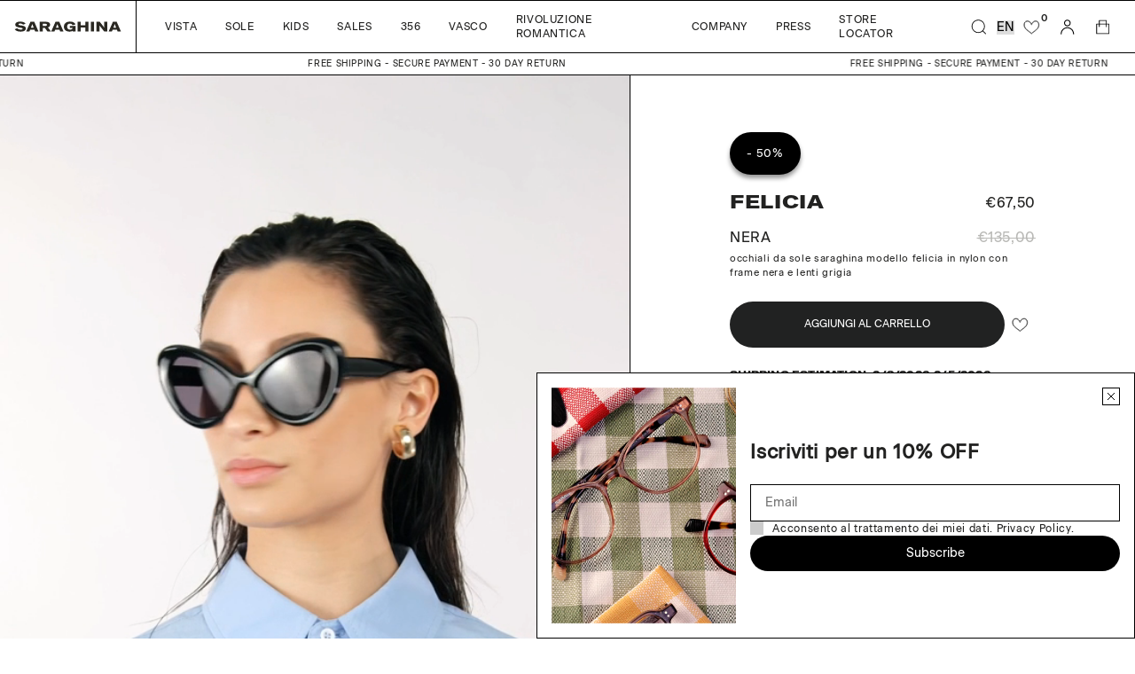

--- FILE ---
content_type: text/html; charset=utf-8
request_url: https://saraghinaeyewear.it/en/products/felicia-115kl-nera
body_size: 40458
content:
<!doctype html>
<html lang="en">
  <head>
    <meta charset="utf-8">
    <meta http-equiv="X-UA-Compatible" content="IE=edge">
    <meta name="viewport" content="width=device-width, initial-scale=1.0"><link rel="icon" type="image/png" href="//saraghinaeyewear.it/cdn/shop/files/saraghina_favicon.png?crop=center&height=32&v=1675153118&width=32">


  

  <!-- Find current product type: -->
  

  <!-- Find current product shape: -->
  

  <!-- Find current product frame_color -->
  

  <!-- Find current product micro_color -->
  

  <!-- Find current product gender -->
  

  <!-- Primary Meta Tags -->
  <title>
    Felicia nera
    Nera
    Donna
    -
    Saraghina
  </title>
  <meta
    name="title"
    content="Felicia nera Nera Donna - Saraghina"
  >
  <meta
    name="description"
    content="Acquista Felicia Nera per soli €67,50 in Occhiali da  su Saraghina"
  >
  <meta property="og:site_name" content="Saraghina">
  <meta name="keywords" content="saraghina, Felicia Nera, donna, Nera ">
  <meta property="og:price:amount" content="67,50">
  <meta property="og:price:currency" content="EUR">

  <!-- Open Graph / Facebook -->
  <meta property="og:type" content="website">
  <meta property="og:url" content="https://saraghinaeyewear.it/en/products/felicia-115kl-nera">
  <meta
    property="og:title"
    content="Felicia nera Nera Donna - Saraghina"
  >
  <meta
    property="og:description"
    content="Acquista Felicia Nera Nera donna per soli €67,50 EUR in Occhiali da  su Saraghina"
  >
  <meta property="og:image" content="//saraghinaeyewear.it/cdn/shop/files/FELICIA-115KL_F_a785b8fa-fdd5-495f-8349-c4477f4052d8.jpg?v=1729795502&width=1000">

  <!-- Twitter -->
  <meta property="twitter:card" content="summary_large_image">
  <meta property="twitter:url" content="https://saraghinaeyewear.it/en/products/felicia-115kl-nera">
  <meta
    property="twitter:title"
    content="Felicia nera Nera Donna - Saraghina"
  >
  <meta
    property="twitter:description"
    content="Acquista Felicia Nera Nera donna per soli €67,50 EUR in Occhiali da  su Saraghina"
  >
  <meta property="twitter:image" content="//saraghinaeyewear.it/cdn/shop/files/FELICIA-115KL_F_a785b8fa-fdd5-495f-8349-c4477f4052d8.jpg?v=1729795502&width=1000">






    <!-- Browser color mobile -->
    <meta name="theme-color" content="#000000">
    <!-- SCDN preconnect -->
    <link rel="preconnect" href="https://cdn.shopify.com" crossorigin>
    <!-- Styles // From general.scss -->
    <link href="//saraghinaeyewear.it/cdn/shop/t/4/assets/index.css?v=141458070681258273311766137880" rel="stylesheet" type="text/css" media="all" />
    <!-- Styles // From custom.scss -->
    <link href="//saraghinaeyewear.it/cdn/shop/t/4/assets/custom.css?v=145354504117455541401685610507" rel="stylesheet" type="text/css" media="all" />
    <!-- Styles // From splide slides -->
    <link href="//saraghinaeyewear.it/cdn/shop/t/4/assets/splide.min.css?v=131605806654084405311674136577" rel="stylesheet" type="text/css" media="all" />
    <!-- JS bundle & JQ -->
    <script src="//saraghinaeyewear.it/cdn/shop/t/4/assets/bundle.js?v=165329690933663825281734712166" defer="defer"></script>

    <script>window.performance && window.performance.mark && window.performance.mark('shopify.content_for_header.start');</script><meta id="shopify-digital-wallet" name="shopify-digital-wallet" content="/67945955645/digital_wallets/dialog">
<meta name="shopify-checkout-api-token" content="7abd1c35d0060681b6219ce2ab3939db">
<meta id="in-context-paypal-metadata" data-shop-id="67945955645" data-venmo-supported="false" data-environment="production" data-locale="en_US" data-paypal-v4="true" data-currency="EUR">
<link rel="alternate" hreflang="x-default" href="https://saraghinaeyewear.it/products/felicia-115kl-nera">
<link rel="alternate" hreflang="it" href="https://saraghinaeyewear.it/products/felicia-115kl-nera">
<link rel="alternate" hreflang="en" href="https://saraghinaeyewear.it/en/products/felicia-115kl-nera">
<link rel="alternate" hreflang="fr" href="https://saraghinaeyewear.it/fr/products/felicia-115kl-nera">
<link rel="alternate" hreflang="en-AE" href="https://saraghinaeyewear.com/products/felicia-115kl-nera">
<link rel="alternate" hreflang="it-AE" href="https://saraghinaeyewear.com/it/products/felicia-115kl-nera">
<link rel="alternate" hreflang="fr-AE" href="https://saraghinaeyewear.com/fr/products/felicia-115kl-nera">
<link rel="alternate" hreflang="en-AT" href="https://saraghinaeyewear.com/products/felicia-115kl-nera">
<link rel="alternate" hreflang="it-AT" href="https://saraghinaeyewear.com/it/products/felicia-115kl-nera">
<link rel="alternate" hreflang="fr-AT" href="https://saraghinaeyewear.com/fr/products/felicia-115kl-nera">
<link rel="alternate" hreflang="en-AU" href="https://saraghinaeyewear.com/products/felicia-115kl-nera">
<link rel="alternate" hreflang="it-AU" href="https://saraghinaeyewear.com/it/products/felicia-115kl-nera">
<link rel="alternate" hreflang="fr-AU" href="https://saraghinaeyewear.com/fr/products/felicia-115kl-nera">
<link rel="alternate" hreflang="en-BE" href="https://saraghinaeyewear.com/products/felicia-115kl-nera">
<link rel="alternate" hreflang="it-BE" href="https://saraghinaeyewear.com/it/products/felicia-115kl-nera">
<link rel="alternate" hreflang="fr-BE" href="https://saraghinaeyewear.com/fr/products/felicia-115kl-nera">
<link rel="alternate" hreflang="en-CA" href="https://saraghinaeyewear.com/products/felicia-115kl-nera">
<link rel="alternate" hreflang="it-CA" href="https://saraghinaeyewear.com/it/products/felicia-115kl-nera">
<link rel="alternate" hreflang="fr-CA" href="https://saraghinaeyewear.com/fr/products/felicia-115kl-nera">
<link rel="alternate" hreflang="en-CH" href="https://saraghinaeyewear.com/products/felicia-115kl-nera">
<link rel="alternate" hreflang="it-CH" href="https://saraghinaeyewear.com/it/products/felicia-115kl-nera">
<link rel="alternate" hreflang="fr-CH" href="https://saraghinaeyewear.com/fr/products/felicia-115kl-nera">
<link rel="alternate" hreflang="en-CZ" href="https://saraghinaeyewear.com/products/felicia-115kl-nera">
<link rel="alternate" hreflang="it-CZ" href="https://saraghinaeyewear.com/it/products/felicia-115kl-nera">
<link rel="alternate" hreflang="fr-CZ" href="https://saraghinaeyewear.com/fr/products/felicia-115kl-nera">
<link rel="alternate" hreflang="en-DE" href="https://saraghinaeyewear.com/products/felicia-115kl-nera">
<link rel="alternate" hreflang="it-DE" href="https://saraghinaeyewear.com/it/products/felicia-115kl-nera">
<link rel="alternate" hreflang="fr-DE" href="https://saraghinaeyewear.com/fr/products/felicia-115kl-nera">
<link rel="alternate" hreflang="en-DK" href="https://saraghinaeyewear.com/products/felicia-115kl-nera">
<link rel="alternate" hreflang="it-DK" href="https://saraghinaeyewear.com/it/products/felicia-115kl-nera">
<link rel="alternate" hreflang="fr-DK" href="https://saraghinaeyewear.com/fr/products/felicia-115kl-nera">
<link rel="alternate" hreflang="en-ES" href="https://saraghinaeyewear.com/products/felicia-115kl-nera">
<link rel="alternate" hreflang="it-ES" href="https://saraghinaeyewear.com/it/products/felicia-115kl-nera">
<link rel="alternate" hreflang="fr-ES" href="https://saraghinaeyewear.com/fr/products/felicia-115kl-nera">
<link rel="alternate" hreflang="en-FI" href="https://saraghinaeyewear.com/products/felicia-115kl-nera">
<link rel="alternate" hreflang="it-FI" href="https://saraghinaeyewear.com/it/products/felicia-115kl-nera">
<link rel="alternate" hreflang="fr-FI" href="https://saraghinaeyewear.com/fr/products/felicia-115kl-nera">
<link rel="alternate" hreflang="en-GB" href="https://saraghinaeyewear.com/products/felicia-115kl-nera">
<link rel="alternate" hreflang="it-GB" href="https://saraghinaeyewear.com/it/products/felicia-115kl-nera">
<link rel="alternate" hreflang="fr-GB" href="https://saraghinaeyewear.com/fr/products/felicia-115kl-nera">
<link rel="alternate" hreflang="en-HK" href="https://saraghinaeyewear.com/products/felicia-115kl-nera">
<link rel="alternate" hreflang="it-HK" href="https://saraghinaeyewear.com/it/products/felicia-115kl-nera">
<link rel="alternate" hreflang="fr-HK" href="https://saraghinaeyewear.com/fr/products/felicia-115kl-nera">
<link rel="alternate" hreflang="en-IE" href="https://saraghinaeyewear.com/products/felicia-115kl-nera">
<link rel="alternate" hreflang="it-IE" href="https://saraghinaeyewear.com/it/products/felicia-115kl-nera">
<link rel="alternate" hreflang="fr-IE" href="https://saraghinaeyewear.com/fr/products/felicia-115kl-nera">
<link rel="alternate" hreflang="en-IL" href="https://saraghinaeyewear.com/products/felicia-115kl-nera">
<link rel="alternate" hreflang="it-IL" href="https://saraghinaeyewear.com/it/products/felicia-115kl-nera">
<link rel="alternate" hreflang="fr-IL" href="https://saraghinaeyewear.com/fr/products/felicia-115kl-nera">
<link rel="alternate" hreflang="en-JP" href="https://saraghinaeyewear.com/products/felicia-115kl-nera">
<link rel="alternate" hreflang="it-JP" href="https://saraghinaeyewear.com/it/products/felicia-115kl-nera">
<link rel="alternate" hreflang="fr-JP" href="https://saraghinaeyewear.com/fr/products/felicia-115kl-nera">
<link rel="alternate" hreflang="en-KR" href="https://saraghinaeyewear.com/products/felicia-115kl-nera">
<link rel="alternate" hreflang="it-KR" href="https://saraghinaeyewear.com/it/products/felicia-115kl-nera">
<link rel="alternate" hreflang="fr-KR" href="https://saraghinaeyewear.com/fr/products/felicia-115kl-nera">
<link rel="alternate" hreflang="en-MY" href="https://saraghinaeyewear.com/products/felicia-115kl-nera">
<link rel="alternate" hreflang="it-MY" href="https://saraghinaeyewear.com/it/products/felicia-115kl-nera">
<link rel="alternate" hreflang="fr-MY" href="https://saraghinaeyewear.com/fr/products/felicia-115kl-nera">
<link rel="alternate" hreflang="en-NL" href="https://saraghinaeyewear.com/products/felicia-115kl-nera">
<link rel="alternate" hreflang="it-NL" href="https://saraghinaeyewear.com/it/products/felicia-115kl-nera">
<link rel="alternate" hreflang="fr-NL" href="https://saraghinaeyewear.com/fr/products/felicia-115kl-nera">
<link rel="alternate" hreflang="en-NO" href="https://saraghinaeyewear.com/products/felicia-115kl-nera">
<link rel="alternate" hreflang="it-NO" href="https://saraghinaeyewear.com/it/products/felicia-115kl-nera">
<link rel="alternate" hreflang="fr-NO" href="https://saraghinaeyewear.com/fr/products/felicia-115kl-nera">
<link rel="alternate" hreflang="en-NZ" href="https://saraghinaeyewear.com/products/felicia-115kl-nera">
<link rel="alternate" hreflang="it-NZ" href="https://saraghinaeyewear.com/it/products/felicia-115kl-nera">
<link rel="alternate" hreflang="fr-NZ" href="https://saraghinaeyewear.com/fr/products/felicia-115kl-nera">
<link rel="alternate" hreflang="en-PL" href="https://saraghinaeyewear.com/products/felicia-115kl-nera">
<link rel="alternate" hreflang="it-PL" href="https://saraghinaeyewear.com/it/products/felicia-115kl-nera">
<link rel="alternate" hreflang="fr-PL" href="https://saraghinaeyewear.com/fr/products/felicia-115kl-nera">
<link rel="alternate" hreflang="en-PT" href="https://saraghinaeyewear.com/products/felicia-115kl-nera">
<link rel="alternate" hreflang="it-PT" href="https://saraghinaeyewear.com/it/products/felicia-115kl-nera">
<link rel="alternate" hreflang="fr-PT" href="https://saraghinaeyewear.com/fr/products/felicia-115kl-nera">
<link rel="alternate" hreflang="en-SE" href="https://saraghinaeyewear.com/products/felicia-115kl-nera">
<link rel="alternate" hreflang="it-SE" href="https://saraghinaeyewear.com/it/products/felicia-115kl-nera">
<link rel="alternate" hreflang="fr-SE" href="https://saraghinaeyewear.com/fr/products/felicia-115kl-nera">
<link rel="alternate" hreflang="en-SG" href="https://saraghinaeyewear.com/products/felicia-115kl-nera">
<link rel="alternate" hreflang="it-SG" href="https://saraghinaeyewear.com/it/products/felicia-115kl-nera">
<link rel="alternate" hreflang="fr-SG" href="https://saraghinaeyewear.com/fr/products/felicia-115kl-nera">
<link rel="alternate" hreflang="en-AC" href="https://saraghinaeyewear.com/products/felicia-115kl-nera">
<link rel="alternate" hreflang="it-AC" href="https://saraghinaeyewear.com/it/products/felicia-115kl-nera">
<link rel="alternate" hreflang="fr-AC" href="https://saraghinaeyewear.com/fr/products/felicia-115kl-nera">
<link rel="alternate" hreflang="en-AD" href="https://saraghinaeyewear.com/products/felicia-115kl-nera">
<link rel="alternate" hreflang="it-AD" href="https://saraghinaeyewear.com/it/products/felicia-115kl-nera">
<link rel="alternate" hreflang="fr-AD" href="https://saraghinaeyewear.com/fr/products/felicia-115kl-nera">
<link rel="alternate" hreflang="en-AF" href="https://saraghinaeyewear.com/products/felicia-115kl-nera">
<link rel="alternate" hreflang="it-AF" href="https://saraghinaeyewear.com/it/products/felicia-115kl-nera">
<link rel="alternate" hreflang="fr-AF" href="https://saraghinaeyewear.com/fr/products/felicia-115kl-nera">
<link rel="alternate" hreflang="en-AG" href="https://saraghinaeyewear.com/products/felicia-115kl-nera">
<link rel="alternate" hreflang="it-AG" href="https://saraghinaeyewear.com/it/products/felicia-115kl-nera">
<link rel="alternate" hreflang="fr-AG" href="https://saraghinaeyewear.com/fr/products/felicia-115kl-nera">
<link rel="alternate" hreflang="en-AI" href="https://saraghinaeyewear.com/products/felicia-115kl-nera">
<link rel="alternate" hreflang="it-AI" href="https://saraghinaeyewear.com/it/products/felicia-115kl-nera">
<link rel="alternate" hreflang="fr-AI" href="https://saraghinaeyewear.com/fr/products/felicia-115kl-nera">
<link rel="alternate" hreflang="en-AL" href="https://saraghinaeyewear.com/products/felicia-115kl-nera">
<link rel="alternate" hreflang="it-AL" href="https://saraghinaeyewear.com/it/products/felicia-115kl-nera">
<link rel="alternate" hreflang="fr-AL" href="https://saraghinaeyewear.com/fr/products/felicia-115kl-nera">
<link rel="alternate" hreflang="en-AM" href="https://saraghinaeyewear.com/products/felicia-115kl-nera">
<link rel="alternate" hreflang="it-AM" href="https://saraghinaeyewear.com/it/products/felicia-115kl-nera">
<link rel="alternate" hreflang="fr-AM" href="https://saraghinaeyewear.com/fr/products/felicia-115kl-nera">
<link rel="alternate" hreflang="en-AO" href="https://saraghinaeyewear.com/products/felicia-115kl-nera">
<link rel="alternate" hreflang="it-AO" href="https://saraghinaeyewear.com/it/products/felicia-115kl-nera">
<link rel="alternate" hreflang="fr-AO" href="https://saraghinaeyewear.com/fr/products/felicia-115kl-nera">
<link rel="alternate" hreflang="en-AR" href="https://saraghinaeyewear.com/products/felicia-115kl-nera">
<link rel="alternate" hreflang="it-AR" href="https://saraghinaeyewear.com/it/products/felicia-115kl-nera">
<link rel="alternate" hreflang="fr-AR" href="https://saraghinaeyewear.com/fr/products/felicia-115kl-nera">
<link rel="alternate" hreflang="en-AW" href="https://saraghinaeyewear.com/products/felicia-115kl-nera">
<link rel="alternate" hreflang="it-AW" href="https://saraghinaeyewear.com/it/products/felicia-115kl-nera">
<link rel="alternate" hreflang="fr-AW" href="https://saraghinaeyewear.com/fr/products/felicia-115kl-nera">
<link rel="alternate" hreflang="en-AX" href="https://saraghinaeyewear.com/products/felicia-115kl-nera">
<link rel="alternate" hreflang="it-AX" href="https://saraghinaeyewear.com/it/products/felicia-115kl-nera">
<link rel="alternate" hreflang="fr-AX" href="https://saraghinaeyewear.com/fr/products/felicia-115kl-nera">
<link rel="alternate" hreflang="en-AZ" href="https://saraghinaeyewear.com/products/felicia-115kl-nera">
<link rel="alternate" hreflang="it-AZ" href="https://saraghinaeyewear.com/it/products/felicia-115kl-nera">
<link rel="alternate" hreflang="fr-AZ" href="https://saraghinaeyewear.com/fr/products/felicia-115kl-nera">
<link rel="alternate" hreflang="en-BA" href="https://saraghinaeyewear.com/products/felicia-115kl-nera">
<link rel="alternate" hreflang="it-BA" href="https://saraghinaeyewear.com/it/products/felicia-115kl-nera">
<link rel="alternate" hreflang="fr-BA" href="https://saraghinaeyewear.com/fr/products/felicia-115kl-nera">
<link rel="alternate" hreflang="en-BB" href="https://saraghinaeyewear.com/products/felicia-115kl-nera">
<link rel="alternate" hreflang="it-BB" href="https://saraghinaeyewear.com/it/products/felicia-115kl-nera">
<link rel="alternate" hreflang="fr-BB" href="https://saraghinaeyewear.com/fr/products/felicia-115kl-nera">
<link rel="alternate" hreflang="en-BD" href="https://saraghinaeyewear.com/products/felicia-115kl-nera">
<link rel="alternate" hreflang="it-BD" href="https://saraghinaeyewear.com/it/products/felicia-115kl-nera">
<link rel="alternate" hreflang="fr-BD" href="https://saraghinaeyewear.com/fr/products/felicia-115kl-nera">
<link rel="alternate" hreflang="en-BF" href="https://saraghinaeyewear.com/products/felicia-115kl-nera">
<link rel="alternate" hreflang="it-BF" href="https://saraghinaeyewear.com/it/products/felicia-115kl-nera">
<link rel="alternate" hreflang="fr-BF" href="https://saraghinaeyewear.com/fr/products/felicia-115kl-nera">
<link rel="alternate" hreflang="en-BG" href="https://saraghinaeyewear.com/products/felicia-115kl-nera">
<link rel="alternate" hreflang="it-BG" href="https://saraghinaeyewear.com/it/products/felicia-115kl-nera">
<link rel="alternate" hreflang="fr-BG" href="https://saraghinaeyewear.com/fr/products/felicia-115kl-nera">
<link rel="alternate" hreflang="en-BH" href="https://saraghinaeyewear.com/products/felicia-115kl-nera">
<link rel="alternate" hreflang="it-BH" href="https://saraghinaeyewear.com/it/products/felicia-115kl-nera">
<link rel="alternate" hreflang="fr-BH" href="https://saraghinaeyewear.com/fr/products/felicia-115kl-nera">
<link rel="alternate" hreflang="en-BI" href="https://saraghinaeyewear.com/products/felicia-115kl-nera">
<link rel="alternate" hreflang="it-BI" href="https://saraghinaeyewear.com/it/products/felicia-115kl-nera">
<link rel="alternate" hreflang="fr-BI" href="https://saraghinaeyewear.com/fr/products/felicia-115kl-nera">
<link rel="alternate" hreflang="en-BJ" href="https://saraghinaeyewear.com/products/felicia-115kl-nera">
<link rel="alternate" hreflang="it-BJ" href="https://saraghinaeyewear.com/it/products/felicia-115kl-nera">
<link rel="alternate" hreflang="fr-BJ" href="https://saraghinaeyewear.com/fr/products/felicia-115kl-nera">
<link rel="alternate" hreflang="en-BL" href="https://saraghinaeyewear.com/products/felicia-115kl-nera">
<link rel="alternate" hreflang="it-BL" href="https://saraghinaeyewear.com/it/products/felicia-115kl-nera">
<link rel="alternate" hreflang="fr-BL" href="https://saraghinaeyewear.com/fr/products/felicia-115kl-nera">
<link rel="alternate" hreflang="en-BM" href="https://saraghinaeyewear.com/products/felicia-115kl-nera">
<link rel="alternate" hreflang="it-BM" href="https://saraghinaeyewear.com/it/products/felicia-115kl-nera">
<link rel="alternate" hreflang="fr-BM" href="https://saraghinaeyewear.com/fr/products/felicia-115kl-nera">
<link rel="alternate" hreflang="en-BN" href="https://saraghinaeyewear.com/products/felicia-115kl-nera">
<link rel="alternate" hreflang="it-BN" href="https://saraghinaeyewear.com/it/products/felicia-115kl-nera">
<link rel="alternate" hreflang="fr-BN" href="https://saraghinaeyewear.com/fr/products/felicia-115kl-nera">
<link rel="alternate" hreflang="en-BO" href="https://saraghinaeyewear.com/products/felicia-115kl-nera">
<link rel="alternate" hreflang="it-BO" href="https://saraghinaeyewear.com/it/products/felicia-115kl-nera">
<link rel="alternate" hreflang="fr-BO" href="https://saraghinaeyewear.com/fr/products/felicia-115kl-nera">
<link rel="alternate" hreflang="en-BQ" href="https://saraghinaeyewear.com/products/felicia-115kl-nera">
<link rel="alternate" hreflang="it-BQ" href="https://saraghinaeyewear.com/it/products/felicia-115kl-nera">
<link rel="alternate" hreflang="fr-BQ" href="https://saraghinaeyewear.com/fr/products/felicia-115kl-nera">
<link rel="alternate" hreflang="en-BR" href="https://saraghinaeyewear.com/products/felicia-115kl-nera">
<link rel="alternate" hreflang="it-BR" href="https://saraghinaeyewear.com/it/products/felicia-115kl-nera">
<link rel="alternate" hreflang="fr-BR" href="https://saraghinaeyewear.com/fr/products/felicia-115kl-nera">
<link rel="alternate" hreflang="en-BS" href="https://saraghinaeyewear.com/products/felicia-115kl-nera">
<link rel="alternate" hreflang="it-BS" href="https://saraghinaeyewear.com/it/products/felicia-115kl-nera">
<link rel="alternate" hreflang="fr-BS" href="https://saraghinaeyewear.com/fr/products/felicia-115kl-nera">
<link rel="alternate" hreflang="en-BT" href="https://saraghinaeyewear.com/products/felicia-115kl-nera">
<link rel="alternate" hreflang="it-BT" href="https://saraghinaeyewear.com/it/products/felicia-115kl-nera">
<link rel="alternate" hreflang="fr-BT" href="https://saraghinaeyewear.com/fr/products/felicia-115kl-nera">
<link rel="alternate" hreflang="en-BW" href="https://saraghinaeyewear.com/products/felicia-115kl-nera">
<link rel="alternate" hreflang="it-BW" href="https://saraghinaeyewear.com/it/products/felicia-115kl-nera">
<link rel="alternate" hreflang="fr-BW" href="https://saraghinaeyewear.com/fr/products/felicia-115kl-nera">
<link rel="alternate" hreflang="en-BY" href="https://saraghinaeyewear.com/products/felicia-115kl-nera">
<link rel="alternate" hreflang="it-BY" href="https://saraghinaeyewear.com/it/products/felicia-115kl-nera">
<link rel="alternate" hreflang="fr-BY" href="https://saraghinaeyewear.com/fr/products/felicia-115kl-nera">
<link rel="alternate" hreflang="en-BZ" href="https://saraghinaeyewear.com/products/felicia-115kl-nera">
<link rel="alternate" hreflang="it-BZ" href="https://saraghinaeyewear.com/it/products/felicia-115kl-nera">
<link rel="alternate" hreflang="fr-BZ" href="https://saraghinaeyewear.com/fr/products/felicia-115kl-nera">
<link rel="alternate" hreflang="en-CC" href="https://saraghinaeyewear.com/products/felicia-115kl-nera">
<link rel="alternate" hreflang="it-CC" href="https://saraghinaeyewear.com/it/products/felicia-115kl-nera">
<link rel="alternate" hreflang="fr-CC" href="https://saraghinaeyewear.com/fr/products/felicia-115kl-nera">
<link rel="alternate" hreflang="en-CD" href="https://saraghinaeyewear.com/products/felicia-115kl-nera">
<link rel="alternate" hreflang="it-CD" href="https://saraghinaeyewear.com/it/products/felicia-115kl-nera">
<link rel="alternate" hreflang="fr-CD" href="https://saraghinaeyewear.com/fr/products/felicia-115kl-nera">
<link rel="alternate" hreflang="en-CF" href="https://saraghinaeyewear.com/products/felicia-115kl-nera">
<link rel="alternate" hreflang="it-CF" href="https://saraghinaeyewear.com/it/products/felicia-115kl-nera">
<link rel="alternate" hreflang="fr-CF" href="https://saraghinaeyewear.com/fr/products/felicia-115kl-nera">
<link rel="alternate" hreflang="en-CG" href="https://saraghinaeyewear.com/products/felicia-115kl-nera">
<link rel="alternate" hreflang="it-CG" href="https://saraghinaeyewear.com/it/products/felicia-115kl-nera">
<link rel="alternate" hreflang="fr-CG" href="https://saraghinaeyewear.com/fr/products/felicia-115kl-nera">
<link rel="alternate" hreflang="en-CI" href="https://saraghinaeyewear.com/products/felicia-115kl-nera">
<link rel="alternate" hreflang="it-CI" href="https://saraghinaeyewear.com/it/products/felicia-115kl-nera">
<link rel="alternate" hreflang="fr-CI" href="https://saraghinaeyewear.com/fr/products/felicia-115kl-nera">
<link rel="alternate" hreflang="en-CK" href="https://saraghinaeyewear.com/products/felicia-115kl-nera">
<link rel="alternate" hreflang="it-CK" href="https://saraghinaeyewear.com/it/products/felicia-115kl-nera">
<link rel="alternate" hreflang="fr-CK" href="https://saraghinaeyewear.com/fr/products/felicia-115kl-nera">
<link rel="alternate" hreflang="en-CL" href="https://saraghinaeyewear.com/products/felicia-115kl-nera">
<link rel="alternate" hreflang="it-CL" href="https://saraghinaeyewear.com/it/products/felicia-115kl-nera">
<link rel="alternate" hreflang="fr-CL" href="https://saraghinaeyewear.com/fr/products/felicia-115kl-nera">
<link rel="alternate" hreflang="en-CM" href="https://saraghinaeyewear.com/products/felicia-115kl-nera">
<link rel="alternate" hreflang="it-CM" href="https://saraghinaeyewear.com/it/products/felicia-115kl-nera">
<link rel="alternate" hreflang="fr-CM" href="https://saraghinaeyewear.com/fr/products/felicia-115kl-nera">
<link rel="alternate" hreflang="en-CN" href="https://saraghinaeyewear.com/products/felicia-115kl-nera">
<link rel="alternate" hreflang="it-CN" href="https://saraghinaeyewear.com/it/products/felicia-115kl-nera">
<link rel="alternate" hreflang="fr-CN" href="https://saraghinaeyewear.com/fr/products/felicia-115kl-nera">
<link rel="alternate" hreflang="en-CO" href="https://saraghinaeyewear.com/products/felicia-115kl-nera">
<link rel="alternate" hreflang="it-CO" href="https://saraghinaeyewear.com/it/products/felicia-115kl-nera">
<link rel="alternate" hreflang="fr-CO" href="https://saraghinaeyewear.com/fr/products/felicia-115kl-nera">
<link rel="alternate" hreflang="en-CR" href="https://saraghinaeyewear.com/products/felicia-115kl-nera">
<link rel="alternate" hreflang="it-CR" href="https://saraghinaeyewear.com/it/products/felicia-115kl-nera">
<link rel="alternate" hreflang="fr-CR" href="https://saraghinaeyewear.com/fr/products/felicia-115kl-nera">
<link rel="alternate" hreflang="en-CV" href="https://saraghinaeyewear.com/products/felicia-115kl-nera">
<link rel="alternate" hreflang="it-CV" href="https://saraghinaeyewear.com/it/products/felicia-115kl-nera">
<link rel="alternate" hreflang="fr-CV" href="https://saraghinaeyewear.com/fr/products/felicia-115kl-nera">
<link rel="alternate" hreflang="en-CW" href="https://saraghinaeyewear.com/products/felicia-115kl-nera">
<link rel="alternate" hreflang="it-CW" href="https://saraghinaeyewear.com/it/products/felicia-115kl-nera">
<link rel="alternate" hreflang="fr-CW" href="https://saraghinaeyewear.com/fr/products/felicia-115kl-nera">
<link rel="alternate" hreflang="en-CX" href="https://saraghinaeyewear.com/products/felicia-115kl-nera">
<link rel="alternate" hreflang="it-CX" href="https://saraghinaeyewear.com/it/products/felicia-115kl-nera">
<link rel="alternate" hreflang="fr-CX" href="https://saraghinaeyewear.com/fr/products/felicia-115kl-nera">
<link rel="alternate" hreflang="en-DJ" href="https://saraghinaeyewear.com/products/felicia-115kl-nera">
<link rel="alternate" hreflang="it-DJ" href="https://saraghinaeyewear.com/it/products/felicia-115kl-nera">
<link rel="alternate" hreflang="fr-DJ" href="https://saraghinaeyewear.com/fr/products/felicia-115kl-nera">
<link rel="alternate" hreflang="en-DM" href="https://saraghinaeyewear.com/products/felicia-115kl-nera">
<link rel="alternate" hreflang="it-DM" href="https://saraghinaeyewear.com/it/products/felicia-115kl-nera">
<link rel="alternate" hreflang="fr-DM" href="https://saraghinaeyewear.com/fr/products/felicia-115kl-nera">
<link rel="alternate" hreflang="en-DO" href="https://saraghinaeyewear.com/products/felicia-115kl-nera">
<link rel="alternate" hreflang="it-DO" href="https://saraghinaeyewear.com/it/products/felicia-115kl-nera">
<link rel="alternate" hreflang="fr-DO" href="https://saraghinaeyewear.com/fr/products/felicia-115kl-nera">
<link rel="alternate" hreflang="en-DZ" href="https://saraghinaeyewear.com/products/felicia-115kl-nera">
<link rel="alternate" hreflang="it-DZ" href="https://saraghinaeyewear.com/it/products/felicia-115kl-nera">
<link rel="alternate" hreflang="fr-DZ" href="https://saraghinaeyewear.com/fr/products/felicia-115kl-nera">
<link rel="alternate" hreflang="en-EC" href="https://saraghinaeyewear.com/products/felicia-115kl-nera">
<link rel="alternate" hreflang="it-EC" href="https://saraghinaeyewear.com/it/products/felicia-115kl-nera">
<link rel="alternate" hreflang="fr-EC" href="https://saraghinaeyewear.com/fr/products/felicia-115kl-nera">
<link rel="alternate" hreflang="en-EE" href="https://saraghinaeyewear.com/products/felicia-115kl-nera">
<link rel="alternate" hreflang="it-EE" href="https://saraghinaeyewear.com/it/products/felicia-115kl-nera">
<link rel="alternate" hreflang="fr-EE" href="https://saraghinaeyewear.com/fr/products/felicia-115kl-nera">
<link rel="alternate" hreflang="en-EG" href="https://saraghinaeyewear.com/products/felicia-115kl-nera">
<link rel="alternate" hreflang="it-EG" href="https://saraghinaeyewear.com/it/products/felicia-115kl-nera">
<link rel="alternate" hreflang="fr-EG" href="https://saraghinaeyewear.com/fr/products/felicia-115kl-nera">
<link rel="alternate" hreflang="en-EH" href="https://saraghinaeyewear.com/products/felicia-115kl-nera">
<link rel="alternate" hreflang="it-EH" href="https://saraghinaeyewear.com/it/products/felicia-115kl-nera">
<link rel="alternate" hreflang="fr-EH" href="https://saraghinaeyewear.com/fr/products/felicia-115kl-nera">
<link rel="alternate" hreflang="en-ER" href="https://saraghinaeyewear.com/products/felicia-115kl-nera">
<link rel="alternate" hreflang="it-ER" href="https://saraghinaeyewear.com/it/products/felicia-115kl-nera">
<link rel="alternate" hreflang="fr-ER" href="https://saraghinaeyewear.com/fr/products/felicia-115kl-nera">
<link rel="alternate" hreflang="en-ET" href="https://saraghinaeyewear.com/products/felicia-115kl-nera">
<link rel="alternate" hreflang="it-ET" href="https://saraghinaeyewear.com/it/products/felicia-115kl-nera">
<link rel="alternate" hreflang="fr-ET" href="https://saraghinaeyewear.com/fr/products/felicia-115kl-nera">
<link rel="alternate" hreflang="en-FJ" href="https://saraghinaeyewear.com/products/felicia-115kl-nera">
<link rel="alternate" hreflang="it-FJ" href="https://saraghinaeyewear.com/it/products/felicia-115kl-nera">
<link rel="alternate" hreflang="fr-FJ" href="https://saraghinaeyewear.com/fr/products/felicia-115kl-nera">
<link rel="alternate" hreflang="en-FK" href="https://saraghinaeyewear.com/products/felicia-115kl-nera">
<link rel="alternate" hreflang="it-FK" href="https://saraghinaeyewear.com/it/products/felicia-115kl-nera">
<link rel="alternate" hreflang="fr-FK" href="https://saraghinaeyewear.com/fr/products/felicia-115kl-nera">
<link rel="alternate" hreflang="en-FO" href="https://saraghinaeyewear.com/products/felicia-115kl-nera">
<link rel="alternate" hreflang="it-FO" href="https://saraghinaeyewear.com/it/products/felicia-115kl-nera">
<link rel="alternate" hreflang="fr-FO" href="https://saraghinaeyewear.com/fr/products/felicia-115kl-nera">
<link rel="alternate" hreflang="en-GA" href="https://saraghinaeyewear.com/products/felicia-115kl-nera">
<link rel="alternate" hreflang="it-GA" href="https://saraghinaeyewear.com/it/products/felicia-115kl-nera">
<link rel="alternate" hreflang="fr-GA" href="https://saraghinaeyewear.com/fr/products/felicia-115kl-nera">
<link rel="alternate" hreflang="en-GD" href="https://saraghinaeyewear.com/products/felicia-115kl-nera">
<link rel="alternate" hreflang="it-GD" href="https://saraghinaeyewear.com/it/products/felicia-115kl-nera">
<link rel="alternate" hreflang="fr-GD" href="https://saraghinaeyewear.com/fr/products/felicia-115kl-nera">
<link rel="alternate" hreflang="en-GE" href="https://saraghinaeyewear.com/products/felicia-115kl-nera">
<link rel="alternate" hreflang="it-GE" href="https://saraghinaeyewear.com/it/products/felicia-115kl-nera">
<link rel="alternate" hreflang="fr-GE" href="https://saraghinaeyewear.com/fr/products/felicia-115kl-nera">
<link rel="alternate" hreflang="en-GF" href="https://saraghinaeyewear.com/products/felicia-115kl-nera">
<link rel="alternate" hreflang="it-GF" href="https://saraghinaeyewear.com/it/products/felicia-115kl-nera">
<link rel="alternate" hreflang="fr-GF" href="https://saraghinaeyewear.com/fr/products/felicia-115kl-nera">
<link rel="alternate" hreflang="en-GG" href="https://saraghinaeyewear.com/products/felicia-115kl-nera">
<link rel="alternate" hreflang="it-GG" href="https://saraghinaeyewear.com/it/products/felicia-115kl-nera">
<link rel="alternate" hreflang="fr-GG" href="https://saraghinaeyewear.com/fr/products/felicia-115kl-nera">
<link rel="alternate" hreflang="en-GH" href="https://saraghinaeyewear.com/products/felicia-115kl-nera">
<link rel="alternate" hreflang="it-GH" href="https://saraghinaeyewear.com/it/products/felicia-115kl-nera">
<link rel="alternate" hreflang="fr-GH" href="https://saraghinaeyewear.com/fr/products/felicia-115kl-nera">
<link rel="alternate" hreflang="en-GI" href="https://saraghinaeyewear.com/products/felicia-115kl-nera">
<link rel="alternate" hreflang="it-GI" href="https://saraghinaeyewear.com/it/products/felicia-115kl-nera">
<link rel="alternate" hreflang="fr-GI" href="https://saraghinaeyewear.com/fr/products/felicia-115kl-nera">
<link rel="alternate" hreflang="en-GL" href="https://saraghinaeyewear.com/products/felicia-115kl-nera">
<link rel="alternate" hreflang="it-GL" href="https://saraghinaeyewear.com/it/products/felicia-115kl-nera">
<link rel="alternate" hreflang="fr-GL" href="https://saraghinaeyewear.com/fr/products/felicia-115kl-nera">
<link rel="alternate" hreflang="en-GM" href="https://saraghinaeyewear.com/products/felicia-115kl-nera">
<link rel="alternate" hreflang="it-GM" href="https://saraghinaeyewear.com/it/products/felicia-115kl-nera">
<link rel="alternate" hreflang="fr-GM" href="https://saraghinaeyewear.com/fr/products/felicia-115kl-nera">
<link rel="alternate" hreflang="en-GN" href="https://saraghinaeyewear.com/products/felicia-115kl-nera">
<link rel="alternate" hreflang="it-GN" href="https://saraghinaeyewear.com/it/products/felicia-115kl-nera">
<link rel="alternate" hreflang="fr-GN" href="https://saraghinaeyewear.com/fr/products/felicia-115kl-nera">
<link rel="alternate" hreflang="en-GP" href="https://saraghinaeyewear.com/products/felicia-115kl-nera">
<link rel="alternate" hreflang="it-GP" href="https://saraghinaeyewear.com/it/products/felicia-115kl-nera">
<link rel="alternate" hreflang="fr-GP" href="https://saraghinaeyewear.com/fr/products/felicia-115kl-nera">
<link rel="alternate" hreflang="en-GQ" href="https://saraghinaeyewear.com/products/felicia-115kl-nera">
<link rel="alternate" hreflang="it-GQ" href="https://saraghinaeyewear.com/it/products/felicia-115kl-nera">
<link rel="alternate" hreflang="fr-GQ" href="https://saraghinaeyewear.com/fr/products/felicia-115kl-nera">
<link rel="alternate" hreflang="en-GR" href="https://saraghinaeyewear.com/products/felicia-115kl-nera">
<link rel="alternate" hreflang="it-GR" href="https://saraghinaeyewear.com/it/products/felicia-115kl-nera">
<link rel="alternate" hreflang="fr-GR" href="https://saraghinaeyewear.com/fr/products/felicia-115kl-nera">
<link rel="alternate" hreflang="en-GS" href="https://saraghinaeyewear.com/products/felicia-115kl-nera">
<link rel="alternate" hreflang="it-GS" href="https://saraghinaeyewear.com/it/products/felicia-115kl-nera">
<link rel="alternate" hreflang="fr-GS" href="https://saraghinaeyewear.com/fr/products/felicia-115kl-nera">
<link rel="alternate" hreflang="en-GT" href="https://saraghinaeyewear.com/products/felicia-115kl-nera">
<link rel="alternate" hreflang="it-GT" href="https://saraghinaeyewear.com/it/products/felicia-115kl-nera">
<link rel="alternate" hreflang="fr-GT" href="https://saraghinaeyewear.com/fr/products/felicia-115kl-nera">
<link rel="alternate" hreflang="en-GW" href="https://saraghinaeyewear.com/products/felicia-115kl-nera">
<link rel="alternate" hreflang="it-GW" href="https://saraghinaeyewear.com/it/products/felicia-115kl-nera">
<link rel="alternate" hreflang="fr-GW" href="https://saraghinaeyewear.com/fr/products/felicia-115kl-nera">
<link rel="alternate" hreflang="en-GY" href="https://saraghinaeyewear.com/products/felicia-115kl-nera">
<link rel="alternate" hreflang="it-GY" href="https://saraghinaeyewear.com/it/products/felicia-115kl-nera">
<link rel="alternate" hreflang="fr-GY" href="https://saraghinaeyewear.com/fr/products/felicia-115kl-nera">
<link rel="alternate" hreflang="en-HN" href="https://saraghinaeyewear.com/products/felicia-115kl-nera">
<link rel="alternate" hreflang="it-HN" href="https://saraghinaeyewear.com/it/products/felicia-115kl-nera">
<link rel="alternate" hreflang="fr-HN" href="https://saraghinaeyewear.com/fr/products/felicia-115kl-nera">
<link rel="alternate" hreflang="en-HR" href="https://saraghinaeyewear.com/products/felicia-115kl-nera">
<link rel="alternate" hreflang="it-HR" href="https://saraghinaeyewear.com/it/products/felicia-115kl-nera">
<link rel="alternate" hreflang="fr-HR" href="https://saraghinaeyewear.com/fr/products/felicia-115kl-nera">
<link rel="alternate" hreflang="en-HT" href="https://saraghinaeyewear.com/products/felicia-115kl-nera">
<link rel="alternate" hreflang="it-HT" href="https://saraghinaeyewear.com/it/products/felicia-115kl-nera">
<link rel="alternate" hreflang="fr-HT" href="https://saraghinaeyewear.com/fr/products/felicia-115kl-nera">
<link rel="alternate" hreflang="en-HU" href="https://saraghinaeyewear.com/products/felicia-115kl-nera">
<link rel="alternate" hreflang="it-HU" href="https://saraghinaeyewear.com/it/products/felicia-115kl-nera">
<link rel="alternate" hreflang="fr-HU" href="https://saraghinaeyewear.com/fr/products/felicia-115kl-nera">
<link rel="alternate" hreflang="en-ID" href="https://saraghinaeyewear.com/products/felicia-115kl-nera">
<link rel="alternate" hreflang="it-ID" href="https://saraghinaeyewear.com/it/products/felicia-115kl-nera">
<link rel="alternate" hreflang="fr-ID" href="https://saraghinaeyewear.com/fr/products/felicia-115kl-nera">
<link rel="alternate" hreflang="en-IM" href="https://saraghinaeyewear.com/products/felicia-115kl-nera">
<link rel="alternate" hreflang="it-IM" href="https://saraghinaeyewear.com/it/products/felicia-115kl-nera">
<link rel="alternate" hreflang="fr-IM" href="https://saraghinaeyewear.com/fr/products/felicia-115kl-nera">
<link rel="alternate" hreflang="en-IN" href="https://saraghinaeyewear.com/products/felicia-115kl-nera">
<link rel="alternate" hreflang="it-IN" href="https://saraghinaeyewear.com/it/products/felicia-115kl-nera">
<link rel="alternate" hreflang="fr-IN" href="https://saraghinaeyewear.com/fr/products/felicia-115kl-nera">
<link rel="alternate" hreflang="en-IO" href="https://saraghinaeyewear.com/products/felicia-115kl-nera">
<link rel="alternate" hreflang="it-IO" href="https://saraghinaeyewear.com/it/products/felicia-115kl-nera">
<link rel="alternate" hreflang="fr-IO" href="https://saraghinaeyewear.com/fr/products/felicia-115kl-nera">
<link rel="alternate" hreflang="en-IQ" href="https://saraghinaeyewear.com/products/felicia-115kl-nera">
<link rel="alternate" hreflang="it-IQ" href="https://saraghinaeyewear.com/it/products/felicia-115kl-nera">
<link rel="alternate" hreflang="fr-IQ" href="https://saraghinaeyewear.com/fr/products/felicia-115kl-nera">
<link rel="alternate" hreflang="en-IS" href="https://saraghinaeyewear.com/products/felicia-115kl-nera">
<link rel="alternate" hreflang="it-IS" href="https://saraghinaeyewear.com/it/products/felicia-115kl-nera">
<link rel="alternate" hreflang="fr-IS" href="https://saraghinaeyewear.com/fr/products/felicia-115kl-nera">
<link rel="alternate" hreflang="en-JE" href="https://saraghinaeyewear.com/products/felicia-115kl-nera">
<link rel="alternate" hreflang="it-JE" href="https://saraghinaeyewear.com/it/products/felicia-115kl-nera">
<link rel="alternate" hreflang="fr-JE" href="https://saraghinaeyewear.com/fr/products/felicia-115kl-nera">
<link rel="alternate" hreflang="en-JM" href="https://saraghinaeyewear.com/products/felicia-115kl-nera">
<link rel="alternate" hreflang="it-JM" href="https://saraghinaeyewear.com/it/products/felicia-115kl-nera">
<link rel="alternate" hreflang="fr-JM" href="https://saraghinaeyewear.com/fr/products/felicia-115kl-nera">
<link rel="alternate" hreflang="en-JO" href="https://saraghinaeyewear.com/products/felicia-115kl-nera">
<link rel="alternate" hreflang="it-JO" href="https://saraghinaeyewear.com/it/products/felicia-115kl-nera">
<link rel="alternate" hreflang="fr-JO" href="https://saraghinaeyewear.com/fr/products/felicia-115kl-nera">
<link rel="alternate" hreflang="en-KE" href="https://saraghinaeyewear.com/products/felicia-115kl-nera">
<link rel="alternate" hreflang="it-KE" href="https://saraghinaeyewear.com/it/products/felicia-115kl-nera">
<link rel="alternate" hreflang="fr-KE" href="https://saraghinaeyewear.com/fr/products/felicia-115kl-nera">
<link rel="alternate" hreflang="en-KG" href="https://saraghinaeyewear.com/products/felicia-115kl-nera">
<link rel="alternate" hreflang="it-KG" href="https://saraghinaeyewear.com/it/products/felicia-115kl-nera">
<link rel="alternate" hreflang="fr-KG" href="https://saraghinaeyewear.com/fr/products/felicia-115kl-nera">
<link rel="alternate" hreflang="en-KH" href="https://saraghinaeyewear.com/products/felicia-115kl-nera">
<link rel="alternate" hreflang="it-KH" href="https://saraghinaeyewear.com/it/products/felicia-115kl-nera">
<link rel="alternate" hreflang="fr-KH" href="https://saraghinaeyewear.com/fr/products/felicia-115kl-nera">
<link rel="alternate" hreflang="en-KI" href="https://saraghinaeyewear.com/products/felicia-115kl-nera">
<link rel="alternate" hreflang="it-KI" href="https://saraghinaeyewear.com/it/products/felicia-115kl-nera">
<link rel="alternate" hreflang="fr-KI" href="https://saraghinaeyewear.com/fr/products/felicia-115kl-nera">
<link rel="alternate" hreflang="en-KM" href="https://saraghinaeyewear.com/products/felicia-115kl-nera">
<link rel="alternate" hreflang="it-KM" href="https://saraghinaeyewear.com/it/products/felicia-115kl-nera">
<link rel="alternate" hreflang="fr-KM" href="https://saraghinaeyewear.com/fr/products/felicia-115kl-nera">
<link rel="alternate" hreflang="en-KN" href="https://saraghinaeyewear.com/products/felicia-115kl-nera">
<link rel="alternate" hreflang="it-KN" href="https://saraghinaeyewear.com/it/products/felicia-115kl-nera">
<link rel="alternate" hreflang="fr-KN" href="https://saraghinaeyewear.com/fr/products/felicia-115kl-nera">
<link rel="alternate" hreflang="en-KW" href="https://saraghinaeyewear.com/products/felicia-115kl-nera">
<link rel="alternate" hreflang="it-KW" href="https://saraghinaeyewear.com/it/products/felicia-115kl-nera">
<link rel="alternate" hreflang="fr-KW" href="https://saraghinaeyewear.com/fr/products/felicia-115kl-nera">
<link rel="alternate" hreflang="en-KY" href="https://saraghinaeyewear.com/products/felicia-115kl-nera">
<link rel="alternate" hreflang="it-KY" href="https://saraghinaeyewear.com/it/products/felicia-115kl-nera">
<link rel="alternate" hreflang="fr-KY" href="https://saraghinaeyewear.com/fr/products/felicia-115kl-nera">
<link rel="alternate" hreflang="en-KZ" href="https://saraghinaeyewear.com/products/felicia-115kl-nera">
<link rel="alternate" hreflang="it-KZ" href="https://saraghinaeyewear.com/it/products/felicia-115kl-nera">
<link rel="alternate" hreflang="fr-KZ" href="https://saraghinaeyewear.com/fr/products/felicia-115kl-nera">
<link rel="alternate" hreflang="en-LA" href="https://saraghinaeyewear.com/products/felicia-115kl-nera">
<link rel="alternate" hreflang="it-LA" href="https://saraghinaeyewear.com/it/products/felicia-115kl-nera">
<link rel="alternate" hreflang="fr-LA" href="https://saraghinaeyewear.com/fr/products/felicia-115kl-nera">
<link rel="alternate" hreflang="en-LB" href="https://saraghinaeyewear.com/products/felicia-115kl-nera">
<link rel="alternate" hreflang="it-LB" href="https://saraghinaeyewear.com/it/products/felicia-115kl-nera">
<link rel="alternate" hreflang="fr-LB" href="https://saraghinaeyewear.com/fr/products/felicia-115kl-nera">
<link rel="alternate" hreflang="en-LC" href="https://saraghinaeyewear.com/products/felicia-115kl-nera">
<link rel="alternate" hreflang="it-LC" href="https://saraghinaeyewear.com/it/products/felicia-115kl-nera">
<link rel="alternate" hreflang="fr-LC" href="https://saraghinaeyewear.com/fr/products/felicia-115kl-nera">
<link rel="alternate" hreflang="en-LI" href="https://saraghinaeyewear.com/products/felicia-115kl-nera">
<link rel="alternate" hreflang="it-LI" href="https://saraghinaeyewear.com/it/products/felicia-115kl-nera">
<link rel="alternate" hreflang="fr-LI" href="https://saraghinaeyewear.com/fr/products/felicia-115kl-nera">
<link rel="alternate" hreflang="en-LK" href="https://saraghinaeyewear.com/products/felicia-115kl-nera">
<link rel="alternate" hreflang="it-LK" href="https://saraghinaeyewear.com/it/products/felicia-115kl-nera">
<link rel="alternate" hreflang="fr-LK" href="https://saraghinaeyewear.com/fr/products/felicia-115kl-nera">
<link rel="alternate" hreflang="en-LR" href="https://saraghinaeyewear.com/products/felicia-115kl-nera">
<link rel="alternate" hreflang="it-LR" href="https://saraghinaeyewear.com/it/products/felicia-115kl-nera">
<link rel="alternate" hreflang="fr-LR" href="https://saraghinaeyewear.com/fr/products/felicia-115kl-nera">
<link rel="alternate" hreflang="en-LS" href="https://saraghinaeyewear.com/products/felicia-115kl-nera">
<link rel="alternate" hreflang="it-LS" href="https://saraghinaeyewear.com/it/products/felicia-115kl-nera">
<link rel="alternate" hreflang="fr-LS" href="https://saraghinaeyewear.com/fr/products/felicia-115kl-nera">
<link rel="alternate" hreflang="en-LT" href="https://saraghinaeyewear.com/products/felicia-115kl-nera">
<link rel="alternate" hreflang="it-LT" href="https://saraghinaeyewear.com/it/products/felicia-115kl-nera">
<link rel="alternate" hreflang="fr-LT" href="https://saraghinaeyewear.com/fr/products/felicia-115kl-nera">
<link rel="alternate" hreflang="en-LU" href="https://saraghinaeyewear.com/products/felicia-115kl-nera">
<link rel="alternate" hreflang="it-LU" href="https://saraghinaeyewear.com/it/products/felicia-115kl-nera">
<link rel="alternate" hreflang="fr-LU" href="https://saraghinaeyewear.com/fr/products/felicia-115kl-nera">
<link rel="alternate" hreflang="en-LV" href="https://saraghinaeyewear.com/products/felicia-115kl-nera">
<link rel="alternate" hreflang="it-LV" href="https://saraghinaeyewear.com/it/products/felicia-115kl-nera">
<link rel="alternate" hreflang="fr-LV" href="https://saraghinaeyewear.com/fr/products/felicia-115kl-nera">
<link rel="alternate" hreflang="en-LY" href="https://saraghinaeyewear.com/products/felicia-115kl-nera">
<link rel="alternate" hreflang="it-LY" href="https://saraghinaeyewear.com/it/products/felicia-115kl-nera">
<link rel="alternate" hreflang="fr-LY" href="https://saraghinaeyewear.com/fr/products/felicia-115kl-nera">
<link rel="alternate" hreflang="en-MA" href="https://saraghinaeyewear.com/products/felicia-115kl-nera">
<link rel="alternate" hreflang="it-MA" href="https://saraghinaeyewear.com/it/products/felicia-115kl-nera">
<link rel="alternate" hreflang="fr-MA" href="https://saraghinaeyewear.com/fr/products/felicia-115kl-nera">
<link rel="alternate" hreflang="en-MC" href="https://saraghinaeyewear.com/products/felicia-115kl-nera">
<link rel="alternate" hreflang="it-MC" href="https://saraghinaeyewear.com/it/products/felicia-115kl-nera">
<link rel="alternate" hreflang="fr-MC" href="https://saraghinaeyewear.com/fr/products/felicia-115kl-nera">
<link rel="alternate" hreflang="en-MD" href="https://saraghinaeyewear.com/products/felicia-115kl-nera">
<link rel="alternate" hreflang="it-MD" href="https://saraghinaeyewear.com/it/products/felicia-115kl-nera">
<link rel="alternate" hreflang="fr-MD" href="https://saraghinaeyewear.com/fr/products/felicia-115kl-nera">
<link rel="alternate" hreflang="en-ME" href="https://saraghinaeyewear.com/products/felicia-115kl-nera">
<link rel="alternate" hreflang="it-ME" href="https://saraghinaeyewear.com/it/products/felicia-115kl-nera">
<link rel="alternate" hreflang="fr-ME" href="https://saraghinaeyewear.com/fr/products/felicia-115kl-nera">
<link rel="alternate" hreflang="en-MF" href="https://saraghinaeyewear.com/products/felicia-115kl-nera">
<link rel="alternate" hreflang="it-MF" href="https://saraghinaeyewear.com/it/products/felicia-115kl-nera">
<link rel="alternate" hreflang="fr-MF" href="https://saraghinaeyewear.com/fr/products/felicia-115kl-nera">
<link rel="alternate" hreflang="en-MG" href="https://saraghinaeyewear.com/products/felicia-115kl-nera">
<link rel="alternate" hreflang="it-MG" href="https://saraghinaeyewear.com/it/products/felicia-115kl-nera">
<link rel="alternate" hreflang="fr-MG" href="https://saraghinaeyewear.com/fr/products/felicia-115kl-nera">
<link rel="alternate" hreflang="en-MK" href="https://saraghinaeyewear.com/products/felicia-115kl-nera">
<link rel="alternate" hreflang="it-MK" href="https://saraghinaeyewear.com/it/products/felicia-115kl-nera">
<link rel="alternate" hreflang="fr-MK" href="https://saraghinaeyewear.com/fr/products/felicia-115kl-nera">
<link rel="alternate" hreflang="en-ML" href="https://saraghinaeyewear.com/products/felicia-115kl-nera">
<link rel="alternate" hreflang="it-ML" href="https://saraghinaeyewear.com/it/products/felicia-115kl-nera">
<link rel="alternate" hreflang="fr-ML" href="https://saraghinaeyewear.com/fr/products/felicia-115kl-nera">
<link rel="alternate" hreflang="en-MM" href="https://saraghinaeyewear.com/products/felicia-115kl-nera">
<link rel="alternate" hreflang="it-MM" href="https://saraghinaeyewear.com/it/products/felicia-115kl-nera">
<link rel="alternate" hreflang="fr-MM" href="https://saraghinaeyewear.com/fr/products/felicia-115kl-nera">
<link rel="alternate" hreflang="en-MN" href="https://saraghinaeyewear.com/products/felicia-115kl-nera">
<link rel="alternate" hreflang="it-MN" href="https://saraghinaeyewear.com/it/products/felicia-115kl-nera">
<link rel="alternate" hreflang="fr-MN" href="https://saraghinaeyewear.com/fr/products/felicia-115kl-nera">
<link rel="alternate" hreflang="en-MO" href="https://saraghinaeyewear.com/products/felicia-115kl-nera">
<link rel="alternate" hreflang="it-MO" href="https://saraghinaeyewear.com/it/products/felicia-115kl-nera">
<link rel="alternate" hreflang="fr-MO" href="https://saraghinaeyewear.com/fr/products/felicia-115kl-nera">
<link rel="alternate" hreflang="en-MQ" href="https://saraghinaeyewear.com/products/felicia-115kl-nera">
<link rel="alternate" hreflang="it-MQ" href="https://saraghinaeyewear.com/it/products/felicia-115kl-nera">
<link rel="alternate" hreflang="fr-MQ" href="https://saraghinaeyewear.com/fr/products/felicia-115kl-nera">
<link rel="alternate" hreflang="en-MR" href="https://saraghinaeyewear.com/products/felicia-115kl-nera">
<link rel="alternate" hreflang="it-MR" href="https://saraghinaeyewear.com/it/products/felicia-115kl-nera">
<link rel="alternate" hreflang="fr-MR" href="https://saraghinaeyewear.com/fr/products/felicia-115kl-nera">
<link rel="alternate" hreflang="en-MS" href="https://saraghinaeyewear.com/products/felicia-115kl-nera">
<link rel="alternate" hreflang="it-MS" href="https://saraghinaeyewear.com/it/products/felicia-115kl-nera">
<link rel="alternate" hreflang="fr-MS" href="https://saraghinaeyewear.com/fr/products/felicia-115kl-nera">
<link rel="alternate" hreflang="en-MT" href="https://saraghinaeyewear.com/products/felicia-115kl-nera">
<link rel="alternate" hreflang="it-MT" href="https://saraghinaeyewear.com/it/products/felicia-115kl-nera">
<link rel="alternate" hreflang="fr-MT" href="https://saraghinaeyewear.com/fr/products/felicia-115kl-nera">
<link rel="alternate" hreflang="en-MU" href="https://saraghinaeyewear.com/products/felicia-115kl-nera">
<link rel="alternate" hreflang="it-MU" href="https://saraghinaeyewear.com/it/products/felicia-115kl-nera">
<link rel="alternate" hreflang="fr-MU" href="https://saraghinaeyewear.com/fr/products/felicia-115kl-nera">
<link rel="alternate" hreflang="en-MV" href="https://saraghinaeyewear.com/products/felicia-115kl-nera">
<link rel="alternate" hreflang="it-MV" href="https://saraghinaeyewear.com/it/products/felicia-115kl-nera">
<link rel="alternate" hreflang="fr-MV" href="https://saraghinaeyewear.com/fr/products/felicia-115kl-nera">
<link rel="alternate" hreflang="en-MW" href="https://saraghinaeyewear.com/products/felicia-115kl-nera">
<link rel="alternate" hreflang="it-MW" href="https://saraghinaeyewear.com/it/products/felicia-115kl-nera">
<link rel="alternate" hreflang="fr-MW" href="https://saraghinaeyewear.com/fr/products/felicia-115kl-nera">
<link rel="alternate" hreflang="en-MZ" href="https://saraghinaeyewear.com/products/felicia-115kl-nera">
<link rel="alternate" hreflang="it-MZ" href="https://saraghinaeyewear.com/it/products/felicia-115kl-nera">
<link rel="alternate" hreflang="fr-MZ" href="https://saraghinaeyewear.com/fr/products/felicia-115kl-nera">
<link rel="alternate" hreflang="en-NA" href="https://saraghinaeyewear.com/products/felicia-115kl-nera">
<link rel="alternate" hreflang="it-NA" href="https://saraghinaeyewear.com/it/products/felicia-115kl-nera">
<link rel="alternate" hreflang="fr-NA" href="https://saraghinaeyewear.com/fr/products/felicia-115kl-nera">
<link rel="alternate" hreflang="en-NC" href="https://saraghinaeyewear.com/products/felicia-115kl-nera">
<link rel="alternate" hreflang="it-NC" href="https://saraghinaeyewear.com/it/products/felicia-115kl-nera">
<link rel="alternate" hreflang="fr-NC" href="https://saraghinaeyewear.com/fr/products/felicia-115kl-nera">
<link rel="alternate" hreflang="en-NE" href="https://saraghinaeyewear.com/products/felicia-115kl-nera">
<link rel="alternate" hreflang="it-NE" href="https://saraghinaeyewear.com/it/products/felicia-115kl-nera">
<link rel="alternate" hreflang="fr-NE" href="https://saraghinaeyewear.com/fr/products/felicia-115kl-nera">
<link rel="alternate" hreflang="en-NF" href="https://saraghinaeyewear.com/products/felicia-115kl-nera">
<link rel="alternate" hreflang="it-NF" href="https://saraghinaeyewear.com/it/products/felicia-115kl-nera">
<link rel="alternate" hreflang="fr-NF" href="https://saraghinaeyewear.com/fr/products/felicia-115kl-nera">
<link rel="alternate" hreflang="en-NG" href="https://saraghinaeyewear.com/products/felicia-115kl-nera">
<link rel="alternate" hreflang="it-NG" href="https://saraghinaeyewear.com/it/products/felicia-115kl-nera">
<link rel="alternate" hreflang="fr-NG" href="https://saraghinaeyewear.com/fr/products/felicia-115kl-nera">
<link rel="alternate" hreflang="en-NI" href="https://saraghinaeyewear.com/products/felicia-115kl-nera">
<link rel="alternate" hreflang="it-NI" href="https://saraghinaeyewear.com/it/products/felicia-115kl-nera">
<link rel="alternate" hreflang="fr-NI" href="https://saraghinaeyewear.com/fr/products/felicia-115kl-nera">
<link rel="alternate" hreflang="en-NP" href="https://saraghinaeyewear.com/products/felicia-115kl-nera">
<link rel="alternate" hreflang="it-NP" href="https://saraghinaeyewear.com/it/products/felicia-115kl-nera">
<link rel="alternate" hreflang="fr-NP" href="https://saraghinaeyewear.com/fr/products/felicia-115kl-nera">
<link rel="alternate" hreflang="en-NR" href="https://saraghinaeyewear.com/products/felicia-115kl-nera">
<link rel="alternate" hreflang="it-NR" href="https://saraghinaeyewear.com/it/products/felicia-115kl-nera">
<link rel="alternate" hreflang="fr-NR" href="https://saraghinaeyewear.com/fr/products/felicia-115kl-nera">
<link rel="alternate" hreflang="en-NU" href="https://saraghinaeyewear.com/products/felicia-115kl-nera">
<link rel="alternate" hreflang="it-NU" href="https://saraghinaeyewear.com/it/products/felicia-115kl-nera">
<link rel="alternate" hreflang="fr-NU" href="https://saraghinaeyewear.com/fr/products/felicia-115kl-nera">
<link rel="alternate" hreflang="en-OM" href="https://saraghinaeyewear.com/products/felicia-115kl-nera">
<link rel="alternate" hreflang="it-OM" href="https://saraghinaeyewear.com/it/products/felicia-115kl-nera">
<link rel="alternate" hreflang="fr-OM" href="https://saraghinaeyewear.com/fr/products/felicia-115kl-nera">
<link rel="alternate" hreflang="en-PA" href="https://saraghinaeyewear.com/products/felicia-115kl-nera">
<link rel="alternate" hreflang="it-PA" href="https://saraghinaeyewear.com/it/products/felicia-115kl-nera">
<link rel="alternate" hreflang="fr-PA" href="https://saraghinaeyewear.com/fr/products/felicia-115kl-nera">
<link rel="alternate" hreflang="en-PE" href="https://saraghinaeyewear.com/products/felicia-115kl-nera">
<link rel="alternate" hreflang="it-PE" href="https://saraghinaeyewear.com/it/products/felicia-115kl-nera">
<link rel="alternate" hreflang="fr-PE" href="https://saraghinaeyewear.com/fr/products/felicia-115kl-nera">
<link rel="alternate" hreflang="en-PF" href="https://saraghinaeyewear.com/products/felicia-115kl-nera">
<link rel="alternate" hreflang="it-PF" href="https://saraghinaeyewear.com/it/products/felicia-115kl-nera">
<link rel="alternate" hreflang="fr-PF" href="https://saraghinaeyewear.com/fr/products/felicia-115kl-nera">
<link rel="alternate" hreflang="en-PG" href="https://saraghinaeyewear.com/products/felicia-115kl-nera">
<link rel="alternate" hreflang="it-PG" href="https://saraghinaeyewear.com/it/products/felicia-115kl-nera">
<link rel="alternate" hreflang="fr-PG" href="https://saraghinaeyewear.com/fr/products/felicia-115kl-nera">
<link rel="alternate" hreflang="en-PH" href="https://saraghinaeyewear.com/products/felicia-115kl-nera">
<link rel="alternate" hreflang="it-PH" href="https://saraghinaeyewear.com/it/products/felicia-115kl-nera">
<link rel="alternate" hreflang="fr-PH" href="https://saraghinaeyewear.com/fr/products/felicia-115kl-nera">
<link rel="alternate" hreflang="en-PK" href="https://saraghinaeyewear.com/products/felicia-115kl-nera">
<link rel="alternate" hreflang="it-PK" href="https://saraghinaeyewear.com/it/products/felicia-115kl-nera">
<link rel="alternate" hreflang="fr-PK" href="https://saraghinaeyewear.com/fr/products/felicia-115kl-nera">
<link rel="alternate" hreflang="en-PM" href="https://saraghinaeyewear.com/products/felicia-115kl-nera">
<link rel="alternate" hreflang="it-PM" href="https://saraghinaeyewear.com/it/products/felicia-115kl-nera">
<link rel="alternate" hreflang="fr-PM" href="https://saraghinaeyewear.com/fr/products/felicia-115kl-nera">
<link rel="alternate" hreflang="en-PN" href="https://saraghinaeyewear.com/products/felicia-115kl-nera">
<link rel="alternate" hreflang="it-PN" href="https://saraghinaeyewear.com/it/products/felicia-115kl-nera">
<link rel="alternate" hreflang="fr-PN" href="https://saraghinaeyewear.com/fr/products/felicia-115kl-nera">
<link rel="alternate" hreflang="en-PS" href="https://saraghinaeyewear.com/products/felicia-115kl-nera">
<link rel="alternate" hreflang="it-PS" href="https://saraghinaeyewear.com/it/products/felicia-115kl-nera">
<link rel="alternate" hreflang="fr-PS" href="https://saraghinaeyewear.com/fr/products/felicia-115kl-nera">
<link rel="alternate" hreflang="en-PY" href="https://saraghinaeyewear.com/products/felicia-115kl-nera">
<link rel="alternate" hreflang="it-PY" href="https://saraghinaeyewear.com/it/products/felicia-115kl-nera">
<link rel="alternate" hreflang="fr-PY" href="https://saraghinaeyewear.com/fr/products/felicia-115kl-nera">
<link rel="alternate" hreflang="en-QA" href="https://saraghinaeyewear.com/products/felicia-115kl-nera">
<link rel="alternate" hreflang="it-QA" href="https://saraghinaeyewear.com/it/products/felicia-115kl-nera">
<link rel="alternate" hreflang="fr-QA" href="https://saraghinaeyewear.com/fr/products/felicia-115kl-nera">
<link rel="alternate" hreflang="en-RE" href="https://saraghinaeyewear.com/products/felicia-115kl-nera">
<link rel="alternate" hreflang="it-RE" href="https://saraghinaeyewear.com/it/products/felicia-115kl-nera">
<link rel="alternate" hreflang="fr-RE" href="https://saraghinaeyewear.com/fr/products/felicia-115kl-nera">
<link rel="alternate" hreflang="en-RO" href="https://saraghinaeyewear.com/products/felicia-115kl-nera">
<link rel="alternate" hreflang="it-RO" href="https://saraghinaeyewear.com/it/products/felicia-115kl-nera">
<link rel="alternate" hreflang="fr-RO" href="https://saraghinaeyewear.com/fr/products/felicia-115kl-nera">
<link rel="alternate" hreflang="en-RS" href="https://saraghinaeyewear.com/products/felicia-115kl-nera">
<link rel="alternate" hreflang="it-RS" href="https://saraghinaeyewear.com/it/products/felicia-115kl-nera">
<link rel="alternate" hreflang="fr-RS" href="https://saraghinaeyewear.com/fr/products/felicia-115kl-nera">
<link rel="alternate" hreflang="en-RU" href="https://saraghinaeyewear.com/products/felicia-115kl-nera">
<link rel="alternate" hreflang="it-RU" href="https://saraghinaeyewear.com/it/products/felicia-115kl-nera">
<link rel="alternate" hreflang="fr-RU" href="https://saraghinaeyewear.com/fr/products/felicia-115kl-nera">
<link rel="alternate" hreflang="en-RW" href="https://saraghinaeyewear.com/products/felicia-115kl-nera">
<link rel="alternate" hreflang="it-RW" href="https://saraghinaeyewear.com/it/products/felicia-115kl-nera">
<link rel="alternate" hreflang="fr-RW" href="https://saraghinaeyewear.com/fr/products/felicia-115kl-nera">
<link rel="alternate" hreflang="en-SA" href="https://saraghinaeyewear.com/products/felicia-115kl-nera">
<link rel="alternate" hreflang="it-SA" href="https://saraghinaeyewear.com/it/products/felicia-115kl-nera">
<link rel="alternate" hreflang="fr-SA" href="https://saraghinaeyewear.com/fr/products/felicia-115kl-nera">
<link rel="alternate" hreflang="en-SB" href="https://saraghinaeyewear.com/products/felicia-115kl-nera">
<link rel="alternate" hreflang="it-SB" href="https://saraghinaeyewear.com/it/products/felicia-115kl-nera">
<link rel="alternate" hreflang="fr-SB" href="https://saraghinaeyewear.com/fr/products/felicia-115kl-nera">
<link rel="alternate" hreflang="en-SC" href="https://saraghinaeyewear.com/products/felicia-115kl-nera">
<link rel="alternate" hreflang="it-SC" href="https://saraghinaeyewear.com/it/products/felicia-115kl-nera">
<link rel="alternate" hreflang="fr-SC" href="https://saraghinaeyewear.com/fr/products/felicia-115kl-nera">
<link rel="alternate" hreflang="en-SD" href="https://saraghinaeyewear.com/products/felicia-115kl-nera">
<link rel="alternate" hreflang="it-SD" href="https://saraghinaeyewear.com/it/products/felicia-115kl-nera">
<link rel="alternate" hreflang="fr-SD" href="https://saraghinaeyewear.com/fr/products/felicia-115kl-nera">
<link rel="alternate" hreflang="en-SH" href="https://saraghinaeyewear.com/products/felicia-115kl-nera">
<link rel="alternate" hreflang="it-SH" href="https://saraghinaeyewear.com/it/products/felicia-115kl-nera">
<link rel="alternate" hreflang="fr-SH" href="https://saraghinaeyewear.com/fr/products/felicia-115kl-nera">
<link rel="alternate" hreflang="en-SI" href="https://saraghinaeyewear.com/products/felicia-115kl-nera">
<link rel="alternate" hreflang="it-SI" href="https://saraghinaeyewear.com/it/products/felicia-115kl-nera">
<link rel="alternate" hreflang="fr-SI" href="https://saraghinaeyewear.com/fr/products/felicia-115kl-nera">
<link rel="alternate" hreflang="en-SJ" href="https://saraghinaeyewear.com/products/felicia-115kl-nera">
<link rel="alternate" hreflang="it-SJ" href="https://saraghinaeyewear.com/it/products/felicia-115kl-nera">
<link rel="alternate" hreflang="fr-SJ" href="https://saraghinaeyewear.com/fr/products/felicia-115kl-nera">
<link rel="alternate" hreflang="en-SK" href="https://saraghinaeyewear.com/products/felicia-115kl-nera">
<link rel="alternate" hreflang="it-SK" href="https://saraghinaeyewear.com/it/products/felicia-115kl-nera">
<link rel="alternate" hreflang="fr-SK" href="https://saraghinaeyewear.com/fr/products/felicia-115kl-nera">
<link rel="alternate" hreflang="en-SL" href="https://saraghinaeyewear.com/products/felicia-115kl-nera">
<link rel="alternate" hreflang="it-SL" href="https://saraghinaeyewear.com/it/products/felicia-115kl-nera">
<link rel="alternate" hreflang="fr-SL" href="https://saraghinaeyewear.com/fr/products/felicia-115kl-nera">
<link rel="alternate" hreflang="en-SM" href="https://saraghinaeyewear.com/products/felicia-115kl-nera">
<link rel="alternate" hreflang="it-SM" href="https://saraghinaeyewear.com/it/products/felicia-115kl-nera">
<link rel="alternate" hreflang="fr-SM" href="https://saraghinaeyewear.com/fr/products/felicia-115kl-nera">
<link rel="alternate" hreflang="en-SN" href="https://saraghinaeyewear.com/products/felicia-115kl-nera">
<link rel="alternate" hreflang="it-SN" href="https://saraghinaeyewear.com/it/products/felicia-115kl-nera">
<link rel="alternate" hreflang="fr-SN" href="https://saraghinaeyewear.com/fr/products/felicia-115kl-nera">
<link rel="alternate" hreflang="en-SO" href="https://saraghinaeyewear.com/products/felicia-115kl-nera">
<link rel="alternate" hreflang="it-SO" href="https://saraghinaeyewear.com/it/products/felicia-115kl-nera">
<link rel="alternate" hreflang="fr-SO" href="https://saraghinaeyewear.com/fr/products/felicia-115kl-nera">
<link rel="alternate" hreflang="en-SR" href="https://saraghinaeyewear.com/products/felicia-115kl-nera">
<link rel="alternate" hreflang="it-SR" href="https://saraghinaeyewear.com/it/products/felicia-115kl-nera">
<link rel="alternate" hreflang="fr-SR" href="https://saraghinaeyewear.com/fr/products/felicia-115kl-nera">
<link rel="alternate" hreflang="en-SS" href="https://saraghinaeyewear.com/products/felicia-115kl-nera">
<link rel="alternate" hreflang="it-SS" href="https://saraghinaeyewear.com/it/products/felicia-115kl-nera">
<link rel="alternate" hreflang="fr-SS" href="https://saraghinaeyewear.com/fr/products/felicia-115kl-nera">
<link rel="alternate" hreflang="en-ST" href="https://saraghinaeyewear.com/products/felicia-115kl-nera">
<link rel="alternate" hreflang="it-ST" href="https://saraghinaeyewear.com/it/products/felicia-115kl-nera">
<link rel="alternate" hreflang="fr-ST" href="https://saraghinaeyewear.com/fr/products/felicia-115kl-nera">
<link rel="alternate" hreflang="en-SV" href="https://saraghinaeyewear.com/products/felicia-115kl-nera">
<link rel="alternate" hreflang="it-SV" href="https://saraghinaeyewear.com/it/products/felicia-115kl-nera">
<link rel="alternate" hreflang="fr-SV" href="https://saraghinaeyewear.com/fr/products/felicia-115kl-nera">
<link rel="alternate" hreflang="en-SX" href="https://saraghinaeyewear.com/products/felicia-115kl-nera">
<link rel="alternate" hreflang="it-SX" href="https://saraghinaeyewear.com/it/products/felicia-115kl-nera">
<link rel="alternate" hreflang="fr-SX" href="https://saraghinaeyewear.com/fr/products/felicia-115kl-nera">
<link rel="alternate" hreflang="en-SZ" href="https://saraghinaeyewear.com/products/felicia-115kl-nera">
<link rel="alternate" hreflang="it-SZ" href="https://saraghinaeyewear.com/it/products/felicia-115kl-nera">
<link rel="alternate" hreflang="fr-SZ" href="https://saraghinaeyewear.com/fr/products/felicia-115kl-nera">
<link rel="alternate" hreflang="en-TA" href="https://saraghinaeyewear.com/products/felicia-115kl-nera">
<link rel="alternate" hreflang="it-TA" href="https://saraghinaeyewear.com/it/products/felicia-115kl-nera">
<link rel="alternate" hreflang="fr-TA" href="https://saraghinaeyewear.com/fr/products/felicia-115kl-nera">
<link rel="alternate" hreflang="en-TC" href="https://saraghinaeyewear.com/products/felicia-115kl-nera">
<link rel="alternate" hreflang="it-TC" href="https://saraghinaeyewear.com/it/products/felicia-115kl-nera">
<link rel="alternate" hreflang="fr-TC" href="https://saraghinaeyewear.com/fr/products/felicia-115kl-nera">
<link rel="alternate" hreflang="en-TD" href="https://saraghinaeyewear.com/products/felicia-115kl-nera">
<link rel="alternate" hreflang="it-TD" href="https://saraghinaeyewear.com/it/products/felicia-115kl-nera">
<link rel="alternate" hreflang="fr-TD" href="https://saraghinaeyewear.com/fr/products/felicia-115kl-nera">
<link rel="alternate" hreflang="en-TF" href="https://saraghinaeyewear.com/products/felicia-115kl-nera">
<link rel="alternate" hreflang="it-TF" href="https://saraghinaeyewear.com/it/products/felicia-115kl-nera">
<link rel="alternate" hreflang="fr-TF" href="https://saraghinaeyewear.com/fr/products/felicia-115kl-nera">
<link rel="alternate" hreflang="en-TG" href="https://saraghinaeyewear.com/products/felicia-115kl-nera">
<link rel="alternate" hreflang="it-TG" href="https://saraghinaeyewear.com/it/products/felicia-115kl-nera">
<link rel="alternate" hreflang="fr-TG" href="https://saraghinaeyewear.com/fr/products/felicia-115kl-nera">
<link rel="alternate" hreflang="en-TH" href="https://saraghinaeyewear.com/products/felicia-115kl-nera">
<link rel="alternate" hreflang="it-TH" href="https://saraghinaeyewear.com/it/products/felicia-115kl-nera">
<link rel="alternate" hreflang="fr-TH" href="https://saraghinaeyewear.com/fr/products/felicia-115kl-nera">
<link rel="alternate" hreflang="en-TJ" href="https://saraghinaeyewear.com/products/felicia-115kl-nera">
<link rel="alternate" hreflang="it-TJ" href="https://saraghinaeyewear.com/it/products/felicia-115kl-nera">
<link rel="alternate" hreflang="fr-TJ" href="https://saraghinaeyewear.com/fr/products/felicia-115kl-nera">
<link rel="alternate" hreflang="en-TK" href="https://saraghinaeyewear.com/products/felicia-115kl-nera">
<link rel="alternate" hreflang="it-TK" href="https://saraghinaeyewear.com/it/products/felicia-115kl-nera">
<link rel="alternate" hreflang="fr-TK" href="https://saraghinaeyewear.com/fr/products/felicia-115kl-nera">
<link rel="alternate" hreflang="en-TL" href="https://saraghinaeyewear.com/products/felicia-115kl-nera">
<link rel="alternate" hreflang="it-TL" href="https://saraghinaeyewear.com/it/products/felicia-115kl-nera">
<link rel="alternate" hreflang="fr-TL" href="https://saraghinaeyewear.com/fr/products/felicia-115kl-nera">
<link rel="alternate" hreflang="en-TM" href="https://saraghinaeyewear.com/products/felicia-115kl-nera">
<link rel="alternate" hreflang="it-TM" href="https://saraghinaeyewear.com/it/products/felicia-115kl-nera">
<link rel="alternate" hreflang="fr-TM" href="https://saraghinaeyewear.com/fr/products/felicia-115kl-nera">
<link rel="alternate" hreflang="en-TN" href="https://saraghinaeyewear.com/products/felicia-115kl-nera">
<link rel="alternate" hreflang="it-TN" href="https://saraghinaeyewear.com/it/products/felicia-115kl-nera">
<link rel="alternate" hreflang="fr-TN" href="https://saraghinaeyewear.com/fr/products/felicia-115kl-nera">
<link rel="alternate" hreflang="en-TO" href="https://saraghinaeyewear.com/products/felicia-115kl-nera">
<link rel="alternate" hreflang="it-TO" href="https://saraghinaeyewear.com/it/products/felicia-115kl-nera">
<link rel="alternate" hreflang="fr-TO" href="https://saraghinaeyewear.com/fr/products/felicia-115kl-nera">
<link rel="alternate" hreflang="en-TR" href="https://saraghinaeyewear.com/products/felicia-115kl-nera">
<link rel="alternate" hreflang="it-TR" href="https://saraghinaeyewear.com/it/products/felicia-115kl-nera">
<link rel="alternate" hreflang="fr-TR" href="https://saraghinaeyewear.com/fr/products/felicia-115kl-nera">
<link rel="alternate" hreflang="en-TT" href="https://saraghinaeyewear.com/products/felicia-115kl-nera">
<link rel="alternate" hreflang="it-TT" href="https://saraghinaeyewear.com/it/products/felicia-115kl-nera">
<link rel="alternate" hreflang="fr-TT" href="https://saraghinaeyewear.com/fr/products/felicia-115kl-nera">
<link rel="alternate" hreflang="en-TV" href="https://saraghinaeyewear.com/products/felicia-115kl-nera">
<link rel="alternate" hreflang="it-TV" href="https://saraghinaeyewear.com/it/products/felicia-115kl-nera">
<link rel="alternate" hreflang="fr-TV" href="https://saraghinaeyewear.com/fr/products/felicia-115kl-nera">
<link rel="alternate" hreflang="en-TW" href="https://saraghinaeyewear.com/products/felicia-115kl-nera">
<link rel="alternate" hreflang="it-TW" href="https://saraghinaeyewear.com/it/products/felicia-115kl-nera">
<link rel="alternate" hreflang="fr-TW" href="https://saraghinaeyewear.com/fr/products/felicia-115kl-nera">
<link rel="alternate" hreflang="en-TZ" href="https://saraghinaeyewear.com/products/felicia-115kl-nera">
<link rel="alternate" hreflang="it-TZ" href="https://saraghinaeyewear.com/it/products/felicia-115kl-nera">
<link rel="alternate" hreflang="fr-TZ" href="https://saraghinaeyewear.com/fr/products/felicia-115kl-nera">
<link rel="alternate" hreflang="en-UA" href="https://saraghinaeyewear.com/products/felicia-115kl-nera">
<link rel="alternate" hreflang="it-UA" href="https://saraghinaeyewear.com/it/products/felicia-115kl-nera">
<link rel="alternate" hreflang="fr-UA" href="https://saraghinaeyewear.com/fr/products/felicia-115kl-nera">
<link rel="alternate" hreflang="en-UG" href="https://saraghinaeyewear.com/products/felicia-115kl-nera">
<link rel="alternate" hreflang="it-UG" href="https://saraghinaeyewear.com/it/products/felicia-115kl-nera">
<link rel="alternate" hreflang="fr-UG" href="https://saraghinaeyewear.com/fr/products/felicia-115kl-nera">
<link rel="alternate" hreflang="en-UM" href="https://saraghinaeyewear.com/products/felicia-115kl-nera">
<link rel="alternate" hreflang="it-UM" href="https://saraghinaeyewear.com/it/products/felicia-115kl-nera">
<link rel="alternate" hreflang="fr-UM" href="https://saraghinaeyewear.com/fr/products/felicia-115kl-nera">
<link rel="alternate" hreflang="en-UY" href="https://saraghinaeyewear.com/products/felicia-115kl-nera">
<link rel="alternate" hreflang="it-UY" href="https://saraghinaeyewear.com/it/products/felicia-115kl-nera">
<link rel="alternate" hreflang="fr-UY" href="https://saraghinaeyewear.com/fr/products/felicia-115kl-nera">
<link rel="alternate" hreflang="en-UZ" href="https://saraghinaeyewear.com/products/felicia-115kl-nera">
<link rel="alternate" hreflang="it-UZ" href="https://saraghinaeyewear.com/it/products/felicia-115kl-nera">
<link rel="alternate" hreflang="fr-UZ" href="https://saraghinaeyewear.com/fr/products/felicia-115kl-nera">
<link rel="alternate" hreflang="en-VA" href="https://saraghinaeyewear.com/products/felicia-115kl-nera">
<link rel="alternate" hreflang="it-VA" href="https://saraghinaeyewear.com/it/products/felicia-115kl-nera">
<link rel="alternate" hreflang="fr-VA" href="https://saraghinaeyewear.com/fr/products/felicia-115kl-nera">
<link rel="alternate" hreflang="en-VC" href="https://saraghinaeyewear.com/products/felicia-115kl-nera">
<link rel="alternate" hreflang="it-VC" href="https://saraghinaeyewear.com/it/products/felicia-115kl-nera">
<link rel="alternate" hreflang="fr-VC" href="https://saraghinaeyewear.com/fr/products/felicia-115kl-nera">
<link rel="alternate" hreflang="en-VE" href="https://saraghinaeyewear.com/products/felicia-115kl-nera">
<link rel="alternate" hreflang="it-VE" href="https://saraghinaeyewear.com/it/products/felicia-115kl-nera">
<link rel="alternate" hreflang="fr-VE" href="https://saraghinaeyewear.com/fr/products/felicia-115kl-nera">
<link rel="alternate" hreflang="en-VG" href="https://saraghinaeyewear.com/products/felicia-115kl-nera">
<link rel="alternate" hreflang="it-VG" href="https://saraghinaeyewear.com/it/products/felicia-115kl-nera">
<link rel="alternate" hreflang="fr-VG" href="https://saraghinaeyewear.com/fr/products/felicia-115kl-nera">
<link rel="alternate" hreflang="en-VN" href="https://saraghinaeyewear.com/products/felicia-115kl-nera">
<link rel="alternate" hreflang="it-VN" href="https://saraghinaeyewear.com/it/products/felicia-115kl-nera">
<link rel="alternate" hreflang="fr-VN" href="https://saraghinaeyewear.com/fr/products/felicia-115kl-nera">
<link rel="alternate" hreflang="en-VU" href="https://saraghinaeyewear.com/products/felicia-115kl-nera">
<link rel="alternate" hreflang="it-VU" href="https://saraghinaeyewear.com/it/products/felicia-115kl-nera">
<link rel="alternate" hreflang="fr-VU" href="https://saraghinaeyewear.com/fr/products/felicia-115kl-nera">
<link rel="alternate" hreflang="en-WF" href="https://saraghinaeyewear.com/products/felicia-115kl-nera">
<link rel="alternate" hreflang="it-WF" href="https://saraghinaeyewear.com/it/products/felicia-115kl-nera">
<link rel="alternate" hreflang="fr-WF" href="https://saraghinaeyewear.com/fr/products/felicia-115kl-nera">
<link rel="alternate" hreflang="en-WS" href="https://saraghinaeyewear.com/products/felicia-115kl-nera">
<link rel="alternate" hreflang="it-WS" href="https://saraghinaeyewear.com/it/products/felicia-115kl-nera">
<link rel="alternate" hreflang="fr-WS" href="https://saraghinaeyewear.com/fr/products/felicia-115kl-nera">
<link rel="alternate" hreflang="en-XK" href="https://saraghinaeyewear.com/products/felicia-115kl-nera">
<link rel="alternate" hreflang="it-XK" href="https://saraghinaeyewear.com/it/products/felicia-115kl-nera">
<link rel="alternate" hreflang="fr-XK" href="https://saraghinaeyewear.com/fr/products/felicia-115kl-nera">
<link rel="alternate" hreflang="en-YE" href="https://saraghinaeyewear.com/products/felicia-115kl-nera">
<link rel="alternate" hreflang="it-YE" href="https://saraghinaeyewear.com/it/products/felicia-115kl-nera">
<link rel="alternate" hreflang="fr-YE" href="https://saraghinaeyewear.com/fr/products/felicia-115kl-nera">
<link rel="alternate" hreflang="en-YT" href="https://saraghinaeyewear.com/products/felicia-115kl-nera">
<link rel="alternate" hreflang="it-YT" href="https://saraghinaeyewear.com/it/products/felicia-115kl-nera">
<link rel="alternate" hreflang="fr-YT" href="https://saraghinaeyewear.com/fr/products/felicia-115kl-nera">
<link rel="alternate" hreflang="en-ZA" href="https://saraghinaeyewear.com/products/felicia-115kl-nera">
<link rel="alternate" hreflang="it-ZA" href="https://saraghinaeyewear.com/it/products/felicia-115kl-nera">
<link rel="alternate" hreflang="fr-ZA" href="https://saraghinaeyewear.com/fr/products/felicia-115kl-nera">
<link rel="alternate" hreflang="en-ZM" href="https://saraghinaeyewear.com/products/felicia-115kl-nera">
<link rel="alternate" hreflang="it-ZM" href="https://saraghinaeyewear.com/it/products/felicia-115kl-nera">
<link rel="alternate" hreflang="fr-ZM" href="https://saraghinaeyewear.com/fr/products/felicia-115kl-nera">
<link rel="alternate" hreflang="en-ZW" href="https://saraghinaeyewear.com/products/felicia-115kl-nera">
<link rel="alternate" hreflang="it-ZW" href="https://saraghinaeyewear.com/it/products/felicia-115kl-nera">
<link rel="alternate" hreflang="fr-ZW" href="https://saraghinaeyewear.com/fr/products/felicia-115kl-nera">
<link rel="alternate" hreflang="en-FR" href="https://saraghinaeyewear.com/products/felicia-115kl-nera">
<link rel="alternate" hreflang="it-FR" href="https://saraghinaeyewear.com/it/products/felicia-115kl-nera">
<link rel="alternate" hreflang="fr-FR" href="https://saraghinaeyewear.com/fr/products/felicia-115kl-nera">
<link rel="alternate" type="application/json+oembed" href="https://saraghinaeyewear.it/en/products/felicia-115kl-nera.oembed">
<script async="async" src="/checkouts/internal/preloads.js?locale=en-IT"></script>
<link rel="preconnect" href="https://shop.app" crossorigin="anonymous">
<script async="async" src="https://shop.app/checkouts/internal/preloads.js?locale=en-IT&shop_id=67945955645" crossorigin="anonymous"></script>
<script id="apple-pay-shop-capabilities" type="application/json">{"shopId":67945955645,"countryCode":"IT","currencyCode":"EUR","merchantCapabilities":["supports3DS"],"merchantId":"gid:\/\/shopify\/Shop\/67945955645","merchantName":"Saraghina","requiredBillingContactFields":["postalAddress","email","phone"],"requiredShippingContactFields":["postalAddress","email","phone"],"shippingType":"shipping","supportedNetworks":["visa","maestro","masterCard","amex"],"total":{"type":"pending","label":"Saraghina","amount":"1.00"},"shopifyPaymentsEnabled":true,"supportsSubscriptions":true}</script>
<script id="shopify-features" type="application/json">{"accessToken":"7abd1c35d0060681b6219ce2ab3939db","betas":["rich-media-storefront-analytics"],"domain":"saraghinaeyewear.it","predictiveSearch":true,"shopId":67945955645,"locale":"en"}</script>
<script>var Shopify = Shopify || {};
Shopify.shop = "saraghina.myshopify.com";
Shopify.locale = "en";
Shopify.currency = {"active":"EUR","rate":"1.0"};
Shopify.country = "IT";
Shopify.theme = {"name":"saraghina-b2c\/main","id":142155743549,"schema_name":"Dawn","schema_version":"2.4.0","theme_store_id":null,"role":"main"};
Shopify.theme.handle = "null";
Shopify.theme.style = {"id":null,"handle":null};
Shopify.cdnHost = "saraghinaeyewear.it/cdn";
Shopify.routes = Shopify.routes || {};
Shopify.routes.root = "/en/";</script>
<script type="module">!function(o){(o.Shopify=o.Shopify||{}).modules=!0}(window);</script>
<script>!function(o){function n(){var o=[];function n(){o.push(Array.prototype.slice.apply(arguments))}return n.q=o,n}var t=o.Shopify=o.Shopify||{};t.loadFeatures=n(),t.autoloadFeatures=n()}(window);</script>
<script>
  window.ShopifyPay = window.ShopifyPay || {};
  window.ShopifyPay.apiHost = "shop.app\/pay";
  window.ShopifyPay.redirectState = null;
</script>
<script id="shop-js-analytics" type="application/json">{"pageType":"product"}</script>
<script defer="defer" async type="module" src="//saraghinaeyewear.it/cdn/shopifycloud/shop-js/modules/v2/client.init-shop-cart-sync_BN7fPSNr.en.esm.js"></script>
<script defer="defer" async type="module" src="//saraghinaeyewear.it/cdn/shopifycloud/shop-js/modules/v2/chunk.common_Cbph3Kss.esm.js"></script>
<script defer="defer" async type="module" src="//saraghinaeyewear.it/cdn/shopifycloud/shop-js/modules/v2/chunk.modal_DKumMAJ1.esm.js"></script>
<script type="module">
  await import("//saraghinaeyewear.it/cdn/shopifycloud/shop-js/modules/v2/client.init-shop-cart-sync_BN7fPSNr.en.esm.js");
await import("//saraghinaeyewear.it/cdn/shopifycloud/shop-js/modules/v2/chunk.common_Cbph3Kss.esm.js");
await import("//saraghinaeyewear.it/cdn/shopifycloud/shop-js/modules/v2/chunk.modal_DKumMAJ1.esm.js");

  window.Shopify.SignInWithShop?.initShopCartSync?.({"fedCMEnabled":true,"windoidEnabled":true});

</script>
<script>
  window.Shopify = window.Shopify || {};
  if (!window.Shopify.featureAssets) window.Shopify.featureAssets = {};
  window.Shopify.featureAssets['shop-js'] = {"shop-cart-sync":["modules/v2/client.shop-cart-sync_CJVUk8Jm.en.esm.js","modules/v2/chunk.common_Cbph3Kss.esm.js","modules/v2/chunk.modal_DKumMAJ1.esm.js"],"init-fed-cm":["modules/v2/client.init-fed-cm_7Fvt41F4.en.esm.js","modules/v2/chunk.common_Cbph3Kss.esm.js","modules/v2/chunk.modal_DKumMAJ1.esm.js"],"init-shop-email-lookup-coordinator":["modules/v2/client.init-shop-email-lookup-coordinator_Cc088_bR.en.esm.js","modules/v2/chunk.common_Cbph3Kss.esm.js","modules/v2/chunk.modal_DKumMAJ1.esm.js"],"init-windoid":["modules/v2/client.init-windoid_hPopwJRj.en.esm.js","modules/v2/chunk.common_Cbph3Kss.esm.js","modules/v2/chunk.modal_DKumMAJ1.esm.js"],"shop-button":["modules/v2/client.shop-button_B0jaPSNF.en.esm.js","modules/v2/chunk.common_Cbph3Kss.esm.js","modules/v2/chunk.modal_DKumMAJ1.esm.js"],"shop-cash-offers":["modules/v2/client.shop-cash-offers_DPIskqss.en.esm.js","modules/v2/chunk.common_Cbph3Kss.esm.js","modules/v2/chunk.modal_DKumMAJ1.esm.js"],"shop-toast-manager":["modules/v2/client.shop-toast-manager_CK7RT69O.en.esm.js","modules/v2/chunk.common_Cbph3Kss.esm.js","modules/v2/chunk.modal_DKumMAJ1.esm.js"],"init-shop-cart-sync":["modules/v2/client.init-shop-cart-sync_BN7fPSNr.en.esm.js","modules/v2/chunk.common_Cbph3Kss.esm.js","modules/v2/chunk.modal_DKumMAJ1.esm.js"],"init-customer-accounts-sign-up":["modules/v2/client.init-customer-accounts-sign-up_CfPf4CXf.en.esm.js","modules/v2/client.shop-login-button_DeIztwXF.en.esm.js","modules/v2/chunk.common_Cbph3Kss.esm.js","modules/v2/chunk.modal_DKumMAJ1.esm.js"],"pay-button":["modules/v2/client.pay-button_CgIwFSYN.en.esm.js","modules/v2/chunk.common_Cbph3Kss.esm.js","modules/v2/chunk.modal_DKumMAJ1.esm.js"],"init-customer-accounts":["modules/v2/client.init-customer-accounts_DQ3x16JI.en.esm.js","modules/v2/client.shop-login-button_DeIztwXF.en.esm.js","modules/v2/chunk.common_Cbph3Kss.esm.js","modules/v2/chunk.modal_DKumMAJ1.esm.js"],"avatar":["modules/v2/client.avatar_BTnouDA3.en.esm.js"],"init-shop-for-new-customer-accounts":["modules/v2/client.init-shop-for-new-customer-accounts_CsZy_esa.en.esm.js","modules/v2/client.shop-login-button_DeIztwXF.en.esm.js","modules/v2/chunk.common_Cbph3Kss.esm.js","modules/v2/chunk.modal_DKumMAJ1.esm.js"],"shop-follow-button":["modules/v2/client.shop-follow-button_BRMJjgGd.en.esm.js","modules/v2/chunk.common_Cbph3Kss.esm.js","modules/v2/chunk.modal_DKumMAJ1.esm.js"],"checkout-modal":["modules/v2/client.checkout-modal_B9Drz_yf.en.esm.js","modules/v2/chunk.common_Cbph3Kss.esm.js","modules/v2/chunk.modal_DKumMAJ1.esm.js"],"shop-login-button":["modules/v2/client.shop-login-button_DeIztwXF.en.esm.js","modules/v2/chunk.common_Cbph3Kss.esm.js","modules/v2/chunk.modal_DKumMAJ1.esm.js"],"lead-capture":["modules/v2/client.lead-capture_DXYzFM3R.en.esm.js","modules/v2/chunk.common_Cbph3Kss.esm.js","modules/v2/chunk.modal_DKumMAJ1.esm.js"],"shop-login":["modules/v2/client.shop-login_CA5pJqmO.en.esm.js","modules/v2/chunk.common_Cbph3Kss.esm.js","modules/v2/chunk.modal_DKumMAJ1.esm.js"],"payment-terms":["modules/v2/client.payment-terms_BxzfvcZJ.en.esm.js","modules/v2/chunk.common_Cbph3Kss.esm.js","modules/v2/chunk.modal_DKumMAJ1.esm.js"]};
</script>
<script>(function() {
  var isLoaded = false;
  function asyncLoad() {
    if (isLoaded) return;
    isLoaded = true;
    var urls = ["https:\/\/chimpstatic.com\/mcjs-connected\/js\/users\/627f93e8031909e3f7ddcdff5\/43b943136b6d1480e84af835a.js?shop=saraghina.myshopify.com","https:\/\/widget.trustpilot.com\/bootstrap\/v5\/tp.widget.sync.bootstrap.min.js?shop=saraghina.myshopify.com","https:\/\/ecommplugins-scripts.trustpilot.com\/v2.1\/js\/header.min.js?settings=eyJrZXkiOiJPbmZHeGtsUTdzZVNacXdBIiwicyI6Im5vbmUifQ==\u0026shop=saraghina.myshopify.com","https:\/\/ecommplugins-trustboxsettings.trustpilot.com\/saraghina.myshopify.com.js?settings=1675158331270\u0026shop=saraghina.myshopify.com"];
    for (var i = 0; i < urls.length; i++) {
      var s = document.createElement('script');
      s.type = 'text/javascript';
      s.async = true;
      s.src = urls[i];
      var x = document.getElementsByTagName('script')[0];
      x.parentNode.insertBefore(s, x);
    }
  };
  if(window.attachEvent) {
    window.attachEvent('onload', asyncLoad);
  } else {
    window.addEventListener('load', asyncLoad, false);
  }
})();</script>
<script id="__st">var __st={"a":67945955645,"offset":3600,"reqid":"d50d84bd-8cf6-4eed-aa97-ada6b76881b6-1769912280","pageurl":"saraghinaeyewear.it\/en\/products\/felicia-115kl-nera","u":"a6b10235c342","p":"product","rtyp":"product","rid":8706329280850};</script>
<script>window.ShopifyPaypalV4VisibilityTracking = true;</script>
<script id="captcha-bootstrap">!function(){'use strict';const t='contact',e='account',n='new_comment',o=[[t,t],['blogs',n],['comments',n],[t,'customer']],c=[[e,'customer_login'],[e,'guest_login'],[e,'recover_customer_password'],[e,'create_customer']],r=t=>t.map((([t,e])=>`form[action*='/${t}']:not([data-nocaptcha='true']) input[name='form_type'][value='${e}']`)).join(','),a=t=>()=>t?[...document.querySelectorAll(t)].map((t=>t.form)):[];function s(){const t=[...o],e=r(t);return a(e)}const i='password',u='form_key',d=['recaptcha-v3-token','g-recaptcha-response','h-captcha-response',i],f=()=>{try{return window.sessionStorage}catch{return}},m='__shopify_v',_=t=>t.elements[u];function p(t,e,n=!1){try{const o=window.sessionStorage,c=JSON.parse(o.getItem(e)),{data:r}=function(t){const{data:e,action:n}=t;return t[m]||n?{data:e,action:n}:{data:t,action:n}}(c);for(const[e,n]of Object.entries(r))t.elements[e]&&(t.elements[e].value=n);n&&o.removeItem(e)}catch(o){console.error('form repopulation failed',{error:o})}}const l='form_type',E='cptcha';function T(t){t.dataset[E]=!0}const w=window,h=w.document,L='Shopify',v='ce_forms',y='captcha';let A=!1;((t,e)=>{const n=(g='f06e6c50-85a8-45c8-87d0-21a2b65856fe',I='https://cdn.shopify.com/shopifycloud/storefront-forms-hcaptcha/ce_storefront_forms_captcha_hcaptcha.v1.5.2.iife.js',D={infoText:'Protected by hCaptcha',privacyText:'Privacy',termsText:'Terms'},(t,e,n)=>{const o=w[L][v],c=o.bindForm;if(c)return c(t,g,e,D).then(n);var r;o.q.push([[t,g,e,D],n]),r=I,A||(h.body.append(Object.assign(h.createElement('script'),{id:'captcha-provider',async:!0,src:r})),A=!0)});var g,I,D;w[L]=w[L]||{},w[L][v]=w[L][v]||{},w[L][v].q=[],w[L][y]=w[L][y]||{},w[L][y].protect=function(t,e){n(t,void 0,e),T(t)},Object.freeze(w[L][y]),function(t,e,n,w,h,L){const[v,y,A,g]=function(t,e,n){const i=e?o:[],u=t?c:[],d=[...i,...u],f=r(d),m=r(i),_=r(d.filter((([t,e])=>n.includes(e))));return[a(f),a(m),a(_),s()]}(w,h,L),I=t=>{const e=t.target;return e instanceof HTMLFormElement?e:e&&e.form},D=t=>v().includes(t);t.addEventListener('submit',(t=>{const e=I(t);if(!e)return;const n=D(e)&&!e.dataset.hcaptchaBound&&!e.dataset.recaptchaBound,o=_(e),c=g().includes(e)&&(!o||!o.value);(n||c)&&t.preventDefault(),c&&!n&&(function(t){try{if(!f())return;!function(t){const e=f();if(!e)return;const n=_(t);if(!n)return;const o=n.value;o&&e.removeItem(o)}(t);const e=Array.from(Array(32),(()=>Math.random().toString(36)[2])).join('');!function(t,e){_(t)||t.append(Object.assign(document.createElement('input'),{type:'hidden',name:u})),t.elements[u].value=e}(t,e),function(t,e){const n=f();if(!n)return;const o=[...t.querySelectorAll(`input[type='${i}']`)].map((({name:t})=>t)),c=[...d,...o],r={};for(const[a,s]of new FormData(t).entries())c.includes(a)||(r[a]=s);n.setItem(e,JSON.stringify({[m]:1,action:t.action,data:r}))}(t,e)}catch(e){console.error('failed to persist form',e)}}(e),e.submit())}));const S=(t,e)=>{t&&!t.dataset[E]&&(n(t,e.some((e=>e===t))),T(t))};for(const o of['focusin','change'])t.addEventListener(o,(t=>{const e=I(t);D(e)&&S(e,y())}));const B=e.get('form_key'),M=e.get(l),P=B&&M;t.addEventListener('DOMContentLoaded',(()=>{const t=y();if(P)for(const e of t)e.elements[l].value===M&&p(e,B);[...new Set([...A(),...v().filter((t=>'true'===t.dataset.shopifyCaptcha))])].forEach((e=>S(e,t)))}))}(h,new URLSearchParams(w.location.search),n,t,e,['guest_login'])})(!0,!0)}();</script>
<script integrity="sha256-4kQ18oKyAcykRKYeNunJcIwy7WH5gtpwJnB7kiuLZ1E=" data-source-attribution="shopify.loadfeatures" defer="defer" src="//saraghinaeyewear.it/cdn/shopifycloud/storefront/assets/storefront/load_feature-a0a9edcb.js" crossorigin="anonymous"></script>
<script crossorigin="anonymous" defer="defer" src="//saraghinaeyewear.it/cdn/shopifycloud/storefront/assets/shopify_pay/storefront-65b4c6d7.js?v=20250812"></script>
<script data-source-attribution="shopify.dynamic_checkout.dynamic.init">var Shopify=Shopify||{};Shopify.PaymentButton=Shopify.PaymentButton||{isStorefrontPortableWallets:!0,init:function(){window.Shopify.PaymentButton.init=function(){};var t=document.createElement("script");t.src="https://saraghinaeyewear.it/cdn/shopifycloud/portable-wallets/latest/portable-wallets.en.js",t.type="module",document.head.appendChild(t)}};
</script>
<script data-source-attribution="shopify.dynamic_checkout.buyer_consent">
  function portableWalletsHideBuyerConsent(e){var t=document.getElementById("shopify-buyer-consent"),n=document.getElementById("shopify-subscription-policy-button");t&&n&&(t.classList.add("hidden"),t.setAttribute("aria-hidden","true"),n.removeEventListener("click",e))}function portableWalletsShowBuyerConsent(e){var t=document.getElementById("shopify-buyer-consent"),n=document.getElementById("shopify-subscription-policy-button");t&&n&&(t.classList.remove("hidden"),t.removeAttribute("aria-hidden"),n.addEventListener("click",e))}window.Shopify?.PaymentButton&&(window.Shopify.PaymentButton.hideBuyerConsent=portableWalletsHideBuyerConsent,window.Shopify.PaymentButton.showBuyerConsent=portableWalletsShowBuyerConsent);
</script>
<script data-source-attribution="shopify.dynamic_checkout.cart.bootstrap">document.addEventListener("DOMContentLoaded",(function(){function t(){return document.querySelector("shopify-accelerated-checkout-cart, shopify-accelerated-checkout")}if(t())Shopify.PaymentButton.init();else{new MutationObserver((function(e,n){t()&&(Shopify.PaymentButton.init(),n.disconnect())})).observe(document.body,{childList:!0,subtree:!0})}}));
</script>
<script id='scb4127' type='text/javascript' async='' src='https://saraghinaeyewear.it/cdn/shopifycloud/privacy-banner/storefront-banner.js'></script><link id="shopify-accelerated-checkout-styles" rel="stylesheet" media="screen" href="https://saraghinaeyewear.it/cdn/shopifycloud/portable-wallets/latest/accelerated-checkout-backwards-compat.css" crossorigin="anonymous">
<style id="shopify-accelerated-checkout-cart">
        #shopify-buyer-consent {
  margin-top: 1em;
  display: inline-block;
  width: 100%;
}

#shopify-buyer-consent.hidden {
  display: none;
}

#shopify-subscription-policy-button {
  background: none;
  border: none;
  padding: 0;
  text-decoration: underline;
  font-size: inherit;
  cursor: pointer;
}

#shopify-subscription-policy-button::before {
  box-shadow: none;
}

      </style>

<script>window.performance && window.performance.mark && window.performance.mark('shopify.content_for_header.end');</script>
  <script src="https://cdn.shopify.com/extensions/019be3fb-70a1-7565-8409-0029e6d6306c/preorderfrontend-176/assets/globo.preorder.min.js" type="text/javascript" defer="defer"></script>
<link rel="canonical" href="https://saraghinaeyewear.it/en/products/felicia-115kl-nera">
<link href="https://monorail-edge.shopifysvc.com" rel="dns-prefetch">
<script>(function(){if ("sendBeacon" in navigator && "performance" in window) {try {var session_token_from_headers = performance.getEntriesByType('navigation')[0].serverTiming.find(x => x.name == '_s').description;} catch {var session_token_from_headers = undefined;}var session_cookie_matches = document.cookie.match(/_shopify_s=([^;]*)/);var session_token_from_cookie = session_cookie_matches && session_cookie_matches.length === 2 ? session_cookie_matches[1] : "";var session_token = session_token_from_headers || session_token_from_cookie || "";function handle_abandonment_event(e) {var entries = performance.getEntries().filter(function(entry) {return /monorail-edge.shopifysvc.com/.test(entry.name);});if (!window.abandonment_tracked && entries.length === 0) {window.abandonment_tracked = true;var currentMs = Date.now();var navigation_start = performance.timing.navigationStart;var payload = {shop_id: 67945955645,url: window.location.href,navigation_start,duration: currentMs - navigation_start,session_token,page_type: "product"};window.navigator.sendBeacon("https://monorail-edge.shopifysvc.com/v1/produce", JSON.stringify({schema_id: "online_store_buyer_site_abandonment/1.1",payload: payload,metadata: {event_created_at_ms: currentMs,event_sent_at_ms: currentMs}}));}}window.addEventListener('pagehide', handle_abandonment_event);}}());</script>
<script id="web-pixels-manager-setup">(function e(e,d,r,n,o){if(void 0===o&&(o={}),!Boolean(null===(a=null===(i=window.Shopify)||void 0===i?void 0:i.analytics)||void 0===a?void 0:a.replayQueue)){var i,a;window.Shopify=window.Shopify||{};var t=window.Shopify;t.analytics=t.analytics||{};var s=t.analytics;s.replayQueue=[],s.publish=function(e,d,r){return s.replayQueue.push([e,d,r]),!0};try{self.performance.mark("wpm:start")}catch(e){}var l=function(){var e={modern:/Edge?\/(1{2}[4-9]|1[2-9]\d|[2-9]\d{2}|\d{4,})\.\d+(\.\d+|)|Firefox\/(1{2}[4-9]|1[2-9]\d|[2-9]\d{2}|\d{4,})\.\d+(\.\d+|)|Chrom(ium|e)\/(9{2}|\d{3,})\.\d+(\.\d+|)|(Maci|X1{2}).+ Version\/(15\.\d+|(1[6-9]|[2-9]\d|\d{3,})\.\d+)([,.]\d+|)( \(\w+\)|)( Mobile\/\w+|) Safari\/|Chrome.+OPR\/(9{2}|\d{3,})\.\d+\.\d+|(CPU[ +]OS|iPhone[ +]OS|CPU[ +]iPhone|CPU IPhone OS|CPU iPad OS)[ +]+(15[._]\d+|(1[6-9]|[2-9]\d|\d{3,})[._]\d+)([._]\d+|)|Android:?[ /-](13[3-9]|1[4-9]\d|[2-9]\d{2}|\d{4,})(\.\d+|)(\.\d+|)|Android.+Firefox\/(13[5-9]|1[4-9]\d|[2-9]\d{2}|\d{4,})\.\d+(\.\d+|)|Android.+Chrom(ium|e)\/(13[3-9]|1[4-9]\d|[2-9]\d{2}|\d{4,})\.\d+(\.\d+|)|SamsungBrowser\/([2-9]\d|\d{3,})\.\d+/,legacy:/Edge?\/(1[6-9]|[2-9]\d|\d{3,})\.\d+(\.\d+|)|Firefox\/(5[4-9]|[6-9]\d|\d{3,})\.\d+(\.\d+|)|Chrom(ium|e)\/(5[1-9]|[6-9]\d|\d{3,})\.\d+(\.\d+|)([\d.]+$|.*Safari\/(?![\d.]+ Edge\/[\d.]+$))|(Maci|X1{2}).+ Version\/(10\.\d+|(1[1-9]|[2-9]\d|\d{3,})\.\d+)([,.]\d+|)( \(\w+\)|)( Mobile\/\w+|) Safari\/|Chrome.+OPR\/(3[89]|[4-9]\d|\d{3,})\.\d+\.\d+|(CPU[ +]OS|iPhone[ +]OS|CPU[ +]iPhone|CPU IPhone OS|CPU iPad OS)[ +]+(10[._]\d+|(1[1-9]|[2-9]\d|\d{3,})[._]\d+)([._]\d+|)|Android:?[ /-](13[3-9]|1[4-9]\d|[2-9]\d{2}|\d{4,})(\.\d+|)(\.\d+|)|Mobile Safari.+OPR\/([89]\d|\d{3,})\.\d+\.\d+|Android.+Firefox\/(13[5-9]|1[4-9]\d|[2-9]\d{2}|\d{4,})\.\d+(\.\d+|)|Android.+Chrom(ium|e)\/(13[3-9]|1[4-9]\d|[2-9]\d{2}|\d{4,})\.\d+(\.\d+|)|Android.+(UC? ?Browser|UCWEB|U3)[ /]?(15\.([5-9]|\d{2,})|(1[6-9]|[2-9]\d|\d{3,})\.\d+)\.\d+|SamsungBrowser\/(5\.\d+|([6-9]|\d{2,})\.\d+)|Android.+MQ{2}Browser\/(14(\.(9|\d{2,})|)|(1[5-9]|[2-9]\d|\d{3,})(\.\d+|))(\.\d+|)|K[Aa][Ii]OS\/(3\.\d+|([4-9]|\d{2,})\.\d+)(\.\d+|)/},d=e.modern,r=e.legacy,n=navigator.userAgent;return n.match(d)?"modern":n.match(r)?"legacy":"unknown"}(),u="modern"===l?"modern":"legacy",c=(null!=n?n:{modern:"",legacy:""})[u],f=function(e){return[e.baseUrl,"/wpm","/b",e.hashVersion,"modern"===e.buildTarget?"m":"l",".js"].join("")}({baseUrl:d,hashVersion:r,buildTarget:u}),m=function(e){var d=e.version,r=e.bundleTarget,n=e.surface,o=e.pageUrl,i=e.monorailEndpoint;return{emit:function(e){var a=e.status,t=e.errorMsg,s=(new Date).getTime(),l=JSON.stringify({metadata:{event_sent_at_ms:s},events:[{schema_id:"web_pixels_manager_load/3.1",payload:{version:d,bundle_target:r,page_url:o,status:a,surface:n,error_msg:t},metadata:{event_created_at_ms:s}}]});if(!i)return console&&console.warn&&console.warn("[Web Pixels Manager] No Monorail endpoint provided, skipping logging."),!1;try{return self.navigator.sendBeacon.bind(self.navigator)(i,l)}catch(e){}var u=new XMLHttpRequest;try{return u.open("POST",i,!0),u.setRequestHeader("Content-Type","text/plain"),u.send(l),!0}catch(e){return console&&console.warn&&console.warn("[Web Pixels Manager] Got an unhandled error while logging to Monorail."),!1}}}}({version:r,bundleTarget:l,surface:e.surface,pageUrl:self.location.href,monorailEndpoint:e.monorailEndpoint});try{o.browserTarget=l,function(e){var d=e.src,r=e.async,n=void 0===r||r,o=e.onload,i=e.onerror,a=e.sri,t=e.scriptDataAttributes,s=void 0===t?{}:t,l=document.createElement("script"),u=document.querySelector("head"),c=document.querySelector("body");if(l.async=n,l.src=d,a&&(l.integrity=a,l.crossOrigin="anonymous"),s)for(var f in s)if(Object.prototype.hasOwnProperty.call(s,f))try{l.dataset[f]=s[f]}catch(e){}if(o&&l.addEventListener("load",o),i&&l.addEventListener("error",i),u)u.appendChild(l);else{if(!c)throw new Error("Did not find a head or body element to append the script");c.appendChild(l)}}({src:f,async:!0,onload:function(){if(!function(){var e,d;return Boolean(null===(d=null===(e=window.Shopify)||void 0===e?void 0:e.analytics)||void 0===d?void 0:d.initialized)}()){var d=window.webPixelsManager.init(e)||void 0;if(d){var r=window.Shopify.analytics;r.replayQueue.forEach((function(e){var r=e[0],n=e[1],o=e[2];d.publishCustomEvent(r,n,o)})),r.replayQueue=[],r.publish=d.publishCustomEvent,r.visitor=d.visitor,r.initialized=!0}}},onerror:function(){return m.emit({status:"failed",errorMsg:"".concat(f," has failed to load")})},sri:function(e){var d=/^sha384-[A-Za-z0-9+/=]+$/;return"string"==typeof e&&d.test(e)}(c)?c:"",scriptDataAttributes:o}),m.emit({status:"loading"})}catch(e){m.emit({status:"failed",errorMsg:(null==e?void 0:e.message)||"Unknown error"})}}})({shopId: 67945955645,storefrontBaseUrl: "https://saraghinaeyewear.it",extensionsBaseUrl: "https://extensions.shopifycdn.com/cdn/shopifycloud/web-pixels-manager",monorailEndpoint: "https://monorail-edge.shopifysvc.com/unstable/produce_batch",surface: "storefront-renderer",enabledBetaFlags: ["2dca8a86"],webPixelsConfigList: [{"id":"964591954","configuration":"{\"config\":\"{\\\"pixel_id\\\":\\\"G-HDQG8ZVB64\\\",\\\"gtag_events\\\":[{\\\"type\\\":\\\"purchase\\\",\\\"action_label\\\":\\\"G-HDQG8ZVB64\\\"},{\\\"type\\\":\\\"page_view\\\",\\\"action_label\\\":\\\"G-HDQG8ZVB64\\\"},{\\\"type\\\":\\\"view_item\\\",\\\"action_label\\\":\\\"G-HDQG8ZVB64\\\"},{\\\"type\\\":\\\"search\\\",\\\"action_label\\\":\\\"G-HDQG8ZVB64\\\"},{\\\"type\\\":\\\"add_to_cart\\\",\\\"action_label\\\":\\\"G-HDQG8ZVB64\\\"},{\\\"type\\\":\\\"begin_checkout\\\",\\\"action_label\\\":\\\"G-HDQG8ZVB64\\\"},{\\\"type\\\":\\\"add_payment_info\\\",\\\"action_label\\\":\\\"G-HDQG8ZVB64\\\"}],\\\"enable_monitoring_mode\\\":false}\"}","eventPayloadVersion":"v1","runtimeContext":"OPEN","scriptVersion":"b2a88bafab3e21179ed38636efcd8a93","type":"APP","apiClientId":1780363,"privacyPurposes":[],"dataSharingAdjustments":{"protectedCustomerApprovalScopes":["read_customer_address","read_customer_email","read_customer_name","read_customer_personal_data","read_customer_phone"]}},{"id":"440762706","configuration":"{\"pixel_id\":\"257752354580901\",\"pixel_type\":\"facebook_pixel\",\"metaapp_system_user_token\":\"-\"}","eventPayloadVersion":"v1","runtimeContext":"OPEN","scriptVersion":"ca16bc87fe92b6042fbaa3acc2fbdaa6","type":"APP","apiClientId":2329312,"privacyPurposes":["ANALYTICS","MARKETING","SALE_OF_DATA"],"dataSharingAdjustments":{"protectedCustomerApprovalScopes":["read_customer_address","read_customer_email","read_customer_name","read_customer_personal_data","read_customer_phone"]}},{"id":"shopify-app-pixel","configuration":"{}","eventPayloadVersion":"v1","runtimeContext":"STRICT","scriptVersion":"0450","apiClientId":"shopify-pixel","type":"APP","privacyPurposes":["ANALYTICS","MARKETING"]},{"id":"shopify-custom-pixel","eventPayloadVersion":"v1","runtimeContext":"LAX","scriptVersion":"0450","apiClientId":"shopify-pixel","type":"CUSTOM","privacyPurposes":["ANALYTICS","MARKETING"]}],isMerchantRequest: false,initData: {"shop":{"name":"Saraghina","paymentSettings":{"currencyCode":"EUR"},"myshopifyDomain":"saraghina.myshopify.com","countryCode":"IT","storefrontUrl":"https:\/\/saraghinaeyewear.it\/en"},"customer":null,"cart":null,"checkout":null,"productVariants":[{"price":{"amount":67.5,"currencyCode":"EUR"},"product":{"title":"Felicia Nera","vendor":"saraghina","id":"8706329280850","untranslatedTitle":"Felicia Nera","url":"\/en\/products\/felicia-115kl-nera","type":"occhiali da sole"},"id":"47541408203090","image":{"src":"\/\/saraghinaeyewear.it\/cdn\/shop\/files\/FELICIA-115KL_F_a785b8fa-fdd5-495f-8349-c4477f4052d8.jpg?v=1729795502"},"sku":"FELICIA-115KL-52","title":"52","untranslatedTitle":"52"}],"purchasingCompany":null},},"https://saraghinaeyewear.it/cdn","1d2a099fw23dfb22ep557258f5m7a2edbae",{"modern":"","legacy":""},{"shopId":"67945955645","storefrontBaseUrl":"https:\/\/saraghinaeyewear.it","extensionBaseUrl":"https:\/\/extensions.shopifycdn.com\/cdn\/shopifycloud\/web-pixels-manager","surface":"storefront-renderer","enabledBetaFlags":"[\"2dca8a86\"]","isMerchantRequest":"false","hashVersion":"1d2a099fw23dfb22ep557258f5m7a2edbae","publish":"custom","events":"[[\"page_viewed\",{}],[\"product_viewed\",{\"productVariant\":{\"price\":{\"amount\":67.5,\"currencyCode\":\"EUR\"},\"product\":{\"title\":\"Felicia Nera\",\"vendor\":\"saraghina\",\"id\":\"8706329280850\",\"untranslatedTitle\":\"Felicia Nera\",\"url\":\"\/en\/products\/felicia-115kl-nera\",\"type\":\"occhiali da sole\"},\"id\":\"47541408203090\",\"image\":{\"src\":\"\/\/saraghinaeyewear.it\/cdn\/shop\/files\/FELICIA-115KL_F_a785b8fa-fdd5-495f-8349-c4477f4052d8.jpg?v=1729795502\"},\"sku\":\"FELICIA-115KL-52\",\"title\":\"52\",\"untranslatedTitle\":\"52\"}}]]"});</script><script>
  window.ShopifyAnalytics = window.ShopifyAnalytics || {};
  window.ShopifyAnalytics.meta = window.ShopifyAnalytics.meta || {};
  window.ShopifyAnalytics.meta.currency = 'EUR';
  var meta = {"product":{"id":8706329280850,"gid":"gid:\/\/shopify\/Product\/8706329280850","vendor":"saraghina","type":"occhiali da sole","handle":"felicia-115kl-nera","variants":[{"id":47541408203090,"price":6750,"name":"Felicia Nera - 52","public_title":"52","sku":"FELICIA-115KL-52"}],"remote":false},"page":{"pageType":"product","resourceType":"product","resourceId":8706329280850,"requestId":"d50d84bd-8cf6-4eed-aa97-ada6b76881b6-1769912280"}};
  for (var attr in meta) {
    window.ShopifyAnalytics.meta[attr] = meta[attr];
  }
</script>
<script class="analytics">
  (function () {
    var customDocumentWrite = function(content) {
      var jquery = null;

      if (window.jQuery) {
        jquery = window.jQuery;
      } else if (window.Checkout && window.Checkout.$) {
        jquery = window.Checkout.$;
      }

      if (jquery) {
        jquery('body').append(content);
      }
    };

    var hasLoggedConversion = function(token) {
      if (token) {
        return document.cookie.indexOf('loggedConversion=' + token) !== -1;
      }
      return false;
    }

    var setCookieIfConversion = function(token) {
      if (token) {
        var twoMonthsFromNow = new Date(Date.now());
        twoMonthsFromNow.setMonth(twoMonthsFromNow.getMonth() + 2);

        document.cookie = 'loggedConversion=' + token + '; expires=' + twoMonthsFromNow;
      }
    }

    var trekkie = window.ShopifyAnalytics.lib = window.trekkie = window.trekkie || [];
    if (trekkie.integrations) {
      return;
    }
    trekkie.methods = [
      'identify',
      'page',
      'ready',
      'track',
      'trackForm',
      'trackLink'
    ];
    trekkie.factory = function(method) {
      return function() {
        var args = Array.prototype.slice.call(arguments);
        args.unshift(method);
        trekkie.push(args);
        return trekkie;
      };
    };
    for (var i = 0; i < trekkie.methods.length; i++) {
      var key = trekkie.methods[i];
      trekkie[key] = trekkie.factory(key);
    }
    trekkie.load = function(config) {
      trekkie.config = config || {};
      trekkie.config.initialDocumentCookie = document.cookie;
      var first = document.getElementsByTagName('script')[0];
      var script = document.createElement('script');
      script.type = 'text/javascript';
      script.onerror = function(e) {
        var scriptFallback = document.createElement('script');
        scriptFallback.type = 'text/javascript';
        scriptFallback.onerror = function(error) {
                var Monorail = {
      produce: function produce(monorailDomain, schemaId, payload) {
        var currentMs = new Date().getTime();
        var event = {
          schema_id: schemaId,
          payload: payload,
          metadata: {
            event_created_at_ms: currentMs,
            event_sent_at_ms: currentMs
          }
        };
        return Monorail.sendRequest("https://" + monorailDomain + "/v1/produce", JSON.stringify(event));
      },
      sendRequest: function sendRequest(endpointUrl, payload) {
        // Try the sendBeacon API
        if (window && window.navigator && typeof window.navigator.sendBeacon === 'function' && typeof window.Blob === 'function' && !Monorail.isIos12()) {
          var blobData = new window.Blob([payload], {
            type: 'text/plain'
          });

          if (window.navigator.sendBeacon(endpointUrl, blobData)) {
            return true;
          } // sendBeacon was not successful

        } // XHR beacon

        var xhr = new XMLHttpRequest();

        try {
          xhr.open('POST', endpointUrl);
          xhr.setRequestHeader('Content-Type', 'text/plain');
          xhr.send(payload);
        } catch (e) {
          console.log(e);
        }

        return false;
      },
      isIos12: function isIos12() {
        return window.navigator.userAgent.lastIndexOf('iPhone; CPU iPhone OS 12_') !== -1 || window.navigator.userAgent.lastIndexOf('iPad; CPU OS 12_') !== -1;
      }
    };
    Monorail.produce('monorail-edge.shopifysvc.com',
      'trekkie_storefront_load_errors/1.1',
      {shop_id: 67945955645,
      theme_id: 142155743549,
      app_name: "storefront",
      context_url: window.location.href,
      source_url: "//saraghinaeyewear.it/cdn/s/trekkie.storefront.c59ea00e0474b293ae6629561379568a2d7c4bba.min.js"});

        };
        scriptFallback.async = true;
        scriptFallback.src = '//saraghinaeyewear.it/cdn/s/trekkie.storefront.c59ea00e0474b293ae6629561379568a2d7c4bba.min.js';
        first.parentNode.insertBefore(scriptFallback, first);
      };
      script.async = true;
      script.src = '//saraghinaeyewear.it/cdn/s/trekkie.storefront.c59ea00e0474b293ae6629561379568a2d7c4bba.min.js';
      first.parentNode.insertBefore(script, first);
    };
    trekkie.load(
      {"Trekkie":{"appName":"storefront","development":false,"defaultAttributes":{"shopId":67945955645,"isMerchantRequest":null,"themeId":142155743549,"themeCityHash":"8802974673904630249","contentLanguage":"en","currency":"EUR","eventMetadataId":"34a06eef-f3e7-480f-806c-9905f259d496"},"isServerSideCookieWritingEnabled":true,"monorailRegion":"shop_domain","enabledBetaFlags":["65f19447","b5387b81"]},"Session Attribution":{},"S2S":{"facebookCapiEnabled":true,"source":"trekkie-storefront-renderer","apiClientId":580111}}
    );

    var loaded = false;
    trekkie.ready(function() {
      if (loaded) return;
      loaded = true;

      window.ShopifyAnalytics.lib = window.trekkie;

      var originalDocumentWrite = document.write;
      document.write = customDocumentWrite;
      try { window.ShopifyAnalytics.merchantGoogleAnalytics.call(this); } catch(error) {};
      document.write = originalDocumentWrite;

      window.ShopifyAnalytics.lib.page(null,{"pageType":"product","resourceType":"product","resourceId":8706329280850,"requestId":"d50d84bd-8cf6-4eed-aa97-ada6b76881b6-1769912280","shopifyEmitted":true});

      var match = window.location.pathname.match(/checkouts\/(.+)\/(thank_you|post_purchase)/)
      var token = match? match[1]: undefined;
      if (!hasLoggedConversion(token)) {
        setCookieIfConversion(token);
        window.ShopifyAnalytics.lib.track("Viewed Product",{"currency":"EUR","variantId":47541408203090,"productId":8706329280850,"productGid":"gid:\/\/shopify\/Product\/8706329280850","name":"Felicia Nera - 52","price":"67.50","sku":"FELICIA-115KL-52","brand":"saraghina","variant":"52","category":"occhiali da sole","nonInteraction":true,"remote":false},undefined,undefined,{"shopifyEmitted":true});
      window.ShopifyAnalytics.lib.track("monorail:\/\/trekkie_storefront_viewed_product\/1.1",{"currency":"EUR","variantId":47541408203090,"productId":8706329280850,"productGid":"gid:\/\/shopify\/Product\/8706329280850","name":"Felicia Nera - 52","price":"67.50","sku":"FELICIA-115KL-52","brand":"saraghina","variant":"52","category":"occhiali da sole","nonInteraction":true,"remote":false,"referer":"https:\/\/saraghinaeyewear.it\/en\/products\/felicia-115kl-nera"});
      }
    });


        var eventsListenerScript = document.createElement('script');
        eventsListenerScript.async = true;
        eventsListenerScript.src = "//saraghinaeyewear.it/cdn/shopifycloud/storefront/assets/shop_events_listener-3da45d37.js";
        document.getElementsByTagName('head')[0].appendChild(eventsListenerScript);

})();</script>
  <script>
  if (!window.ga || (window.ga && typeof window.ga !== 'function')) {
    window.ga = function ga() {
      (window.ga.q = window.ga.q || []).push(arguments);
      if (window.Shopify && window.Shopify.analytics && typeof window.Shopify.analytics.publish === 'function') {
        window.Shopify.analytics.publish("ga_stub_called", {}, {sendTo: "google_osp_migration"});
      }
      console.error("Shopify's Google Analytics stub called with:", Array.from(arguments), "\nSee https://help.shopify.com/manual/promoting-marketing/pixels/pixel-migration#google for more information.");
    };
    if (window.Shopify && window.Shopify.analytics && typeof window.Shopify.analytics.publish === 'function') {
      window.Shopify.analytics.publish("ga_stub_initialized", {}, {sendTo: "google_osp_migration"});
    }
  }
</script>
<script
  defer
  src="https://saraghinaeyewear.it/cdn/shopifycloud/perf-kit/shopify-perf-kit-3.1.0.min.js"
  data-application="storefront-renderer"
  data-shop-id="67945955645"
  data-render-region="gcp-us-east1"
  data-page-type="product"
  data-theme-instance-id="142155743549"
  data-theme-name="Dawn"
  data-theme-version="2.4.0"
  data-monorail-region="shop_domain"
  data-resource-timing-sampling-rate="10"
  data-shs="true"
  data-shs-beacon="true"
  data-shs-export-with-fetch="true"
  data-shs-logs-sample-rate="1"
  data-shs-beacon-endpoint="https://saraghinaeyewear.it/api/collect"
></script>
</head>
  <body class="">
    <!-- Sticky wrapper -->
    <div class="sticky-nav">
      <!-- Header - Nav -->
      <div id="shopify-section-header" class="shopify-section sticky-nav"><header>
  <div class="navbar_wrapper">
    <div class="logo_wrapper">
      <a href="/en" class="logo">
        <svg xmlns="http://www.w3.org/2000/svg" width="121" height="12" viewBox="0 0 121 12" fill="none">
          <path d="M7.13651 11.6642C10.6565 11.6642 13.1205 10.5762 13.1205 8.09618C13.1205 6.03218 11.4725 5.31218 8.91251 4.88018L6.83251 4.54418C5.42451 4.30418 4.76851 4.14418 4.76851 3.52018C4.76851 2.89618 5.50451 2.54418 6.78451 2.54418C8.20851 2.54418 9.37651 3.02418 10.0645 3.80818L12.7525 2.75218C12.0645 1.45618 10.0645 0.336182 6.81651 0.336182C3.42451 0.336182 1.18451 1.53618 1.18451 3.74418C1.18451 5.87218 3.23251 6.64018 5.87251 7.07218L7.64851 7.36018C8.84851 7.55218 9.52051 7.71218 9.52051 8.33618C9.52051 9.02418 8.70451 9.42418 7.23251 9.42418C5.56851 9.42418 4.22451 8.83218 3.53651 7.82418L0.624512 8.91218C1.29651 10.4002 3.56851 11.6642 7.13651 11.6642Z" fill="#2A2822"/>
          <path d="M13.5453 11.4402H17.2253L18.0413 9.44018H22.8413L23.6573 11.4402H27.3853L22.6173 0.560182H18.3613L13.5453 11.4402ZM18.9053 7.13618L19.7373 4.99218L20.4413 3.15218H20.4733L21.1293 4.94418L21.9453 7.13618H18.9053Z" fill="#2A2822"/>
          <path d="M28.8335 11.4402H32.3535V7.50418H34.6575L37.4415 11.4402H41.4735L38.0655 6.89618C39.6655 6.40018 40.5135 5.36018 40.5135 3.88818C40.5135 2.48018 39.8735 1.64818 38.8495 1.15218C37.7615 0.640182 36.4815 0.560182 34.6255 0.560182H28.8335V11.4402ZM32.3535 5.26418V2.81618H34.8815C35.5055 2.81618 36.0175 2.86418 36.3535 3.04018C36.7535 3.23218 36.9455 3.56818 36.9455 4.03218C36.9455 4.46418 36.8015 4.80018 36.4335 5.00818C36.1135 5.20018 35.6815 5.26418 35.0575 5.26418H32.3535Z" fill="#2A2822"/>
          <path d="M41.7634 11.4402H45.4434L46.2594 9.44018H51.0594L51.8754 11.4402H55.6034L50.8354 0.560182H46.5794L41.7634 11.4402ZM47.1234 7.13618L47.9554 4.99218L48.6594 3.15218H48.6914L49.3474 4.94418L50.1634 7.13618H47.1234Z" fill="#2A2822"/>
          <path d="M62.3723 11.6642C64.0363 11.6642 65.2683 11.2482 66.0363 10.6242H66.0683V11.4402H69.1723V5.24818H62.6443V7.50418H65.9403C65.7643 8.60818 64.8363 9.44018 63.0603 9.44018C60.8203 9.44018 59.7003 8.17618 59.7003 6.00018C59.7003 3.84018 60.9323 2.64018 62.9963 2.64018C64.4203 2.64018 65.4123 3.26418 65.7963 4.41618L69.0923 3.63218C68.5323 1.79218 66.5803 0.336182 62.9483 0.336182C58.8363 0.336182 56.0683 2.43218 56.0683 6.00018C56.0683 9.76018 58.6763 11.6642 62.3723 11.6642Z" fill="#2A2822"/>
          <path d="M71.5748 11.4402H75.1108V7.05618H80.1828V11.4402H83.7348V0.560182H80.1828V4.60818H75.1108V0.560182H71.5748V11.4402Z" fill="#2A2822"/>
          <path d="M86.4885 11.4402H90.0565V0.560182H86.4885V11.4402Z" fill="#2A2822"/>
          <path d="M92.8085 11.4402H96.2805V8.24018C96.2805 6.89618 96.2485 5.80818 96.2325 4.78418H96.2485C97.2725 6.14418 97.7685 6.80018 98.5045 7.69618L101.449 11.4402H105.097V0.560182H101.609V3.72818C101.609 5.08818 101.641 6.49618 101.641 7.10418H101.625C101.161 6.52818 100.313 5.45618 99.4965 4.38418L96.4725 0.560182H92.8085V11.4402Z" fill="#2A2822"/>
          <path d="M106.535 11.4402H110.215L111.031 9.44018H115.831L116.647 11.4402H120.375L115.607 0.560182H111.351L106.535 11.4402ZM111.895 7.13618L112.727 4.99218L113.431 3.15218H113.463L114.119 4.94418L114.935 7.13618H111.895Z" fill="#2A2822"/>
        </svg>
      </a>
    </div>

    <nav>
      
        
          <a
            class="main-link"
            href="/en/collections/vista"
            
          >
            Vista
          </a>
        
      
        
          <a
            class="main-link"
            href="/en/collections/sole"
            
          >
            Sole
          </a>
        
      
        
          <div class="dropdown" data-id="3">
            <a class="main-link" href="/en/collections/bimbi">Kids</a>
            <div class="submenu">
              <div class="img-wrapper">
                
                  <img src="//saraghinaeyewear.it/cdn/shop/files/kids.jpg?v=1675443301&amp;width=1200" alt="Kids" srcset="//saraghinaeyewear.it/cdn/shop/files/kids.jpg?v=1675443301&amp;width=352 352w, //saraghinaeyewear.it/cdn/shop/files/kids.jpg?v=1675443301&amp;width=832 832w, //saraghinaeyewear.it/cdn/shop/files/kids.jpg?v=1675443301&amp;width=1200 1200w" width="1200" height="501" loading="lazy">
                
              </div>

              <div class="links">
                <div class="container">
                  
                    <a class="link" href="https://saraghinaeyewear.it/collections/sole-bimbi">Sole</a> <br>
                  
                    <a class="link" href="/en/collections/vista-bimbi">Vista</a> <br>
                  
                </div>
              </div>
            </div>

            <div class="nav-backdrop" data-target="3"></div>
          </div>

        
      
        
          <div class="dropdown" data-id="4">
            <a class="main-link" href="/en/collections/sales">Sales</a>
            <div class="submenu">
              <div class="img-wrapper">
                
                  <img
                    src="https://cdn.shopify.com/s/files/1/0679/4595/5645/files/a.jpg?v=1675418433"
                    alt="Sales"
                  >
                
              </div>

              <div class="links">
                <div class="container">
                  
                    <a class="link" href="/en/collections/sales-sole">Sole</a> <br>
                  
                    <a class="link" href="/en/collections/sales-vista">Vista</a> <br>
                  
                </div>
              </div>
            </div>

            <div class="nav-backdrop" data-target="4"></div>
          </div>

        
      
        
          <a
            class="main-link"
            href="https://www.trecinquesei.com"
            
          >
            356
          </a>
        
      
        
          <a
            class="main-link"
            href="/en/collections/vasco"
            
          >
            Vasco
          </a>
        
      
        
          <a
            class="main-link"
            href="https://saraghinaeyewear.it/collections/rivoluzione-romantica-sole"
            
          >
            Rivoluzione Romantica
          </a>
        
      
        
          <a
            class="main-link"
            href="/en/pages/company"
            
          >
            Company
          </a>
        
      
        
          <a
            class="main-link"
            href="/en/pages/press"
            
          >
            Press
          </a>
        
      
        
          <a
            class="main-link"
            href="/en/pages/store-locator"
            
          >
            Store Locator
          </a>
        
      
    </nav>

    <div class="utils">
      <button id="open_search_bar" class="mobile-only btn-search-mobile">
        <svg viewBox="0 0 19 18" fill="none" xmlns="http://www.w3.org/2000/svg" style="width: 18px !important;">
          <path d="M8.67783 16.0339C10.6849 16.0339 12.5343 15.2672 13.9324 14.0268L17.5181 17.6125L18.1496 16.981L14.5639 13.3953C15.8043 11.9971 16.571 10.1705 16.571 8.14072C16.571 3.7882 13.0303 0.247559 8.67783 0.247559C4.32539 0.247559 0.784668 3.78828 0.784668 8.14072C0.784668 12.4932 4.32539 16.0339 8.67783 16.0339ZM8.67783 1.14963C12.5343 1.14963 15.6689 4.28435 15.6689 8.14072C15.6689 11.9972 12.5342 15.1318 8.67783 15.1318C4.82146 15.1318 1.68674 11.9971 1.68674 8.14072C1.6869 4.28427 4.82162 1.14963 8.67783 1.14963Z" fill="black"/>
        </svg>
      </button>

      <form method="post" action="/en/localization" id="localization_form" accept-charset="UTF-8" class="desktop" enctype="multipart/form-data"><input type="hidden" name="form_type" value="localization" /><input type="hidden" name="utf8" value="✓" /><input type="hidden" name="_method" value="put" /><input type="hidden" name="return_to" value="/en/products/felicia-115kl-nera" />
        <select id="locale_selector" name="language_code" onchange="this.form.submit()">
          
            <option
              value="it"
              
            >
              IT
            </option>
          
            <option
              value="en"
              
                selected="selected"
              
            >
              EN
            </option>
          
            <option
              value="fr"
              
            >
              FR
            </option>
          
        </select>
      </form>

      

      <div class="wishlist-wrapper btn">
        <!-- include 'wishlist-link' -->
      </div>

      <a
        href="/en/account/login"
        class="account-link"
      >
        <svg xmlns="http://www.w3.org/2000/svg" viewBox="0 0 15 16" fill="none">
          <path d="M7.22633 7.22707C5.28809 7.22707 3.71191 5.6509 3.71191 3.71266C3.71191 1.77441 5.28975 0.198242 7.22633 0.198242C9.16291 0.198242 10.7424 1.77441 10.7424 3.71266C10.7424 5.6509 9.16457 7.22707 7.22633 7.22707ZM7.22633 1.20307C5.84282 1.20307 4.71508 2.32915 4.71508 3.71432C4.71508 5.09949 5.84282 6.2239 7.22633 6.2239C8.60984 6.2239 9.73757 5.09783 9.73757 3.71266C9.73757 2.32749 8.6115 1.20307 7.22633 1.20307Z" fill="black"/>
          <path d="M0.199533 15.8004C0.0600198 13.9236 0.659596 12.1032 1.88698 10.6782C3.11603 9.25152 4.82673 8.38953 6.70352 8.25001C8.58197 8.10884 10.4006 8.70842 11.8257 9.93746C13.2524 11.1665 14.1144 12.8772 14.2539 14.754C14.2804 15.1011 14.2804 15.4549 14.2539 15.802H13.2524C13.274 15.5047 13.274 15.1277 13.2524 14.8287C13.1344 13.2194 12.3937 11.7511 11.1713 10.6981C9.94888 9.64515 8.39097 9.13194 6.77826 9.25152C5.16887 9.3711 3.70232 10.1119 2.64767 11.3343C1.59467 12.555 1.08146 14.1827 1.20104 15.7921L0.199533 15.8004Z" fill="black"/>
        </svg>
      </a>

      <button id="drawer_button" class="drawer-btn">
        <svg xmlns="http://www.w3.org/2000/svg" viewBox="0 0 16 18" fill="none">
          <path d="M14.6333 5.08384H12.0225V1.16813C12.0225 0.928066 11.8277 0.73291 11.5873 0.73291H3.75559C3.51552 0.73291 3.32037 0.927755 3.32037 1.16813V5.08384H0.709634C0.46957 5.08384 0.274414 5.27868 0.274414 5.51906V16.8316C0.274414 17.0716 0.469259 17.2668 0.709634 17.2668H14.6327C14.8728 17.2668 15.0679 17.0719 15.0679 16.8316V5.51828C15.0679 5.27822 14.8731 5.08336 14.633 5.08336L14.6333 5.08384ZM4.19096 1.60299H11.1527V5.08384H4.19096V1.60299ZM14.1982 16.3963H1.14529V5.95395H3.32077V8.56468C3.32077 8.80475 3.51561 8.9999 3.75599 8.9999C3.99605 8.9999 4.19121 8.80506 4.19121 8.56468V5.95395H11.1529V8.56468C11.1529 8.80475 11.3477 8.9999 11.5881 8.9999C11.8282 8.9999 12.0233 8.80506 12.0233 8.56468V5.95395H14.1988L14.1982 16.3963Z" fill="black"/>
        </svg>

        <span id="item-counter"></span>
      </button>

      <button class="navbarButton" id="navbar_handler">
        <svg class="open" xmlns="http://www.w3.org/2000/svg" viewBox="0 0 26 8" fill="none">
          <path d="M25.44 7.3335H0.439453V8.00018H25.44V7.3335Z" fill="black"/>
          <path d="M25.44 3.6665H0.439453V4.33318H25.44V3.6665Z" fill="black"/>
          <path d="M25.44 0H0.439453V0.666681H25.44V0Z" fill="black"/>product-item
        </svg>
        <svg class="close" xmlns="http://www.w3.org/2000/svg" viewBox="0 0 26 2" fill="none">
          <path d="M25.4399 0.666504H0.439331V1.33318H25.4399V0.666504Z" fill="black"/>
        </svg>
      </button>
    </div>
  </div>

  <div class="mobile_nav" id="mobileNavbar">
    <div class="menu">
      
        
          <a href="/en/collections/vista">
            Vista
          </a>
        
      
        
          <a href="/en/collections/sole">
            Sole
          </a>
        
      
        
          <details>
            <summary>
              Kids
              <span>+</span>
            </summary>
            <div class="sublinks">
              
                <a href="https://saraghinaeyewear.it/collections/sole-bimbi">Sole</a>
              
                <a href="/en/collections/vista-bimbi">Vista</a>
              
            </div>
          </details>

        
      
        
          <details>
            <summary>
              Sales
              <span>+</span>
            </summary>
            <div class="sublinks">
              
                <a href="/en/collections/sales-sole">Sole</a>
              
                <a href="/en/collections/sales-vista">Vista</a>
              
            </div>
          </details>

        
      
        
          <a href="https://www.trecinquesei.com">
            356
          </a>
        
      
        
          <a href="/en/collections/vasco">
            Vasco
          </a>
        
      
        
          <a href="https://saraghinaeyewear.it/collections/rivoluzione-romantica-sole">
            Rivoluzione Romantica
          </a>
        
      
        
          <a href="/en/pages/company">
            Company
          </a>
        
      
        
          <a href="/en/pages/press">
            Press
          </a>
        
      
        
          <a href="/en/pages/store-locator">
            Store Locator
          </a>
        
      

      <div style="width: 100%;">
        <form method="post" action="/en/localization" id="localization_form" accept-charset="UTF-8" class="shopify-localization-form" enctype="multipart/form-data"><input type="hidden" name="form_type" value="localization" /><input type="hidden" name="utf8" value="✓" /><input type="hidden" name="_method" value="put" /><input type="hidden" name="return_to" value="/en/products/felicia-115kl-nera" />
          <select id="locale_selector" name="language_code" onchange="this.form.submit()">
            
              <option
                value="it"
                
              >
                IT
              </option>
            
              <option
                value="en"
                
                  selected="selected"
                
              >
                EN
              </option>
            
              <option
                value="fr"
                
              >
                FR
              </option>
            
          </select>
        </form>
      </div>
    </div>

    <div class="backdrop" id="nav_bar_backdrop"></div>
  </div>
</header>

<div class="search-container" id="search-container" style="display: none">
  <div class="search-wrapper">
    <div class="search-result-wrapper">
      <form action="/en/search" method="get" role="search">
        <input
        type="search"
        name="q"
        value=""
        placeholder="Cerca"
      >
        <input style="display: none;" type="submit" value="Search">
      </form>
      <button id="close_search_bar">
        <svg
          fill="none"
          stroke="currentColor"
          viewBox="0 0 24 24"
          xmlns="http://www.w3.org/2000/svg"
        >
          <path
            stroke-linecap="round"
            stroke-linejoin="round"
            stroke-width="1"
            d="M6 18L18 6M6 6l12 12"
          ></path>
        </svg>
      </button>
      <div class="results" id="results" style="display: none">
      </div>
    </div>
  </div>
  <div class="backdrop" id="search_bar_backdrop"></div>
</div>

<style>
  .sticky-nav {
    position: sticky;
    top: 0;
    z-index: 999999 !important;
  }

  #localization_form select {
    text-align: center;
    font-family: BeausiteClassicWeb-Regular;
    font-size: 14px;
  }

  #localization_form.desktop {
    display: none;
  }

  @media (min-width: 767px) {
    #localization_form.desktop {
      display: block;
      margin-right: 1rem;
    }
  }
</style>
<!-- prettier-ignore -->


</div>
    </div>

    <!-- Announcement bar -->
    <div id="shopify-section-marquee" class="shopify-section"><div class="marquee marquee">
  <div class="marquee-inner">
    <div class="marquee-content">Free Shipping - Secure payment - 30 day return</div>
  </div>
</div>


</div>

    <!-- Page content -->
    <main id="MainContent" role="main">
      <div id="shopify-section-template--17614789116221__main" class="shopify-section">




<section class="main_product">
  <div class="product-medias mobile-only">
    <div id="image-carousel" class="splide" aria-label="Immagini occhiali Felicia Nera">
      <div class="splide__track">
        <ul class="splide__list">
          
            
          
            
          
            
              <li class="splide__slide" style="position: relative;">
                <div class="video-wrapper">
                  <video playsinline="playsinline" autoplay="autoplay" loop="loop" muted="muted" preload="metadata" aria-label="Product Video" poster="//saraghinaeyewear.it/cdn/shop/files/preview_images/3259737c819341c4bd0d30f8c32a4622.thumbnail.0000000000_small.jpg?v=1730298859"><source src="//saraghinaeyewear.it/cdn/shop/videos/c/vp/3259737c819341c4bd0d30f8c32a4622/3259737c819341c4bd0d30f8c32a4622.HD-1080p-7.2Mbps-37347246.mp4?v=0" type="video/mp4"><img alt="Product Video" src="//saraghinaeyewear.it/cdn/shop/files/preview_images/3259737c819341c4bd0d30f8c32a4622.thumbnail.0000000000_small.jpg?v=1730298859"></video>
                </div>
              </li>
            
          
          
            
              <li class="splide__slide" style="position: relative;">
                <div
                  style="
                    position: absolute;
                    inset: 0;
                    background-color: #000000;
                    opacity: 0.04;
                    z-index: 99
                  "
                ></div>
                <div class="img-wrapper">
                  <img
  class="lazyload"
  src="//saraghinaeyewear.it/cdn/shop/files/FELICIA-115KL_F_a785b8fa-fdd5-495f-8349-c4477f4052d8.jpg?v=1729795502&width=700"
  data-src="//saraghinaeyewear.it/cdn/shop/files/FELICIA-115KL_F_a785b8fa-fdd5-495f-8349-c4477f4052d8.jpg?v=1729795502&width=700"
  data-srcset="//saraghinaeyewear.it/cdn/shop/files/FELICIA-115KL_F_a785b8fa-fdd5-495f-8349-c4477f4052d8.jpg?v=1729795502&width=550 550w,//saraghinaeyewear.it/cdn/shop/files/FELICIA-115KL_F_a785b8fa-fdd5-495f-8349-c4477f4052d8.jpg?v=1729795502&width=1100 1100w,//saraghinaeyewear.it/cdn/shop/files/FELICIA-115KL_F_a785b8fa-fdd5-495f-8349-c4477f4052d8.jpg?v=1729795502&width=1445 1445w,//saraghinaeyewear.it/cdn/shop/files/FELICIA-115KL_F_a785b8fa-fdd5-495f-8349-c4477f4052d8.jpg?v=1729795502&width=1680 1680w,//saraghinaeyewear.it/cdn/shop/files/FELICIA-115KL_F_a785b8fa-fdd5-495f-8349-c4477f4052d8.jpg?v=1729795502&width=2048 2048w,//saraghinaeyewear.it/cdn/shop/files/FELICIA-115KL_F_a785b8fa-fdd5-495f-8349-c4477f4052d8.jpg?v=1729795502&width=2200 2200w,//saraghinaeyewear.it/cdn/shop/files/FELICIA-115KL_F_a785b8fa-fdd5-495f-8349-c4477f4052d8.jpg?v=1729795502&width=2890 2890w,//saraghinaeyewear.it/cdn/shop/files/FELICIA-115KL_F_a785b8fa-fdd5-495f-8349-c4477f4052d8.jpg?v=1729795502&width=4096 4096w,//saraghinaeyewear.it/cdn/shop/files/FELICIA-115KL_F_a785b8fa-fdd5-495f-8349-c4477f4052d8.jpg?v=1729795502 6000w
  "
  data-sizes="auto"
  alt=""
  data-media-id="47796731969874"
  width="6000"
  height="4000"
>

                </div>
              </li>
            
          
            
              <li class="splide__slide" style="position: relative;">
                <div
                  style="
                    position: absolute;
                    inset: 0;
                    background-color: #000000;
                    opacity: 0.04;
                    z-index: 99
                  "
                ></div>
                <div class="img-wrapper">
                  <img
  class="lazyload"
  src="//saraghinaeyewear.it/cdn/shop/files/FELICIA-115KL_L_2f89e0f2-7be8-464f-98e7-31a273f4d6cf.jpg?v=1729795501&width=700"
  data-src="//saraghinaeyewear.it/cdn/shop/files/FELICIA-115KL_L_2f89e0f2-7be8-464f-98e7-31a273f4d6cf.jpg?v=1729795501&width=700"
  data-srcset="//saraghinaeyewear.it/cdn/shop/files/FELICIA-115KL_L_2f89e0f2-7be8-464f-98e7-31a273f4d6cf.jpg?v=1729795501&width=550 550w,//saraghinaeyewear.it/cdn/shop/files/FELICIA-115KL_L_2f89e0f2-7be8-464f-98e7-31a273f4d6cf.jpg?v=1729795501&width=1100 1100w,//saraghinaeyewear.it/cdn/shop/files/FELICIA-115KL_L_2f89e0f2-7be8-464f-98e7-31a273f4d6cf.jpg?v=1729795501&width=1445 1445w,//saraghinaeyewear.it/cdn/shop/files/FELICIA-115KL_L_2f89e0f2-7be8-464f-98e7-31a273f4d6cf.jpg?v=1729795501&width=1680 1680w,//saraghinaeyewear.it/cdn/shop/files/FELICIA-115KL_L_2f89e0f2-7be8-464f-98e7-31a273f4d6cf.jpg?v=1729795501&width=2048 2048w,//saraghinaeyewear.it/cdn/shop/files/FELICIA-115KL_L_2f89e0f2-7be8-464f-98e7-31a273f4d6cf.jpg?v=1729795501&width=2200 2200w,//saraghinaeyewear.it/cdn/shop/files/FELICIA-115KL_L_2f89e0f2-7be8-464f-98e7-31a273f4d6cf.jpg?v=1729795501&width=2890 2890w,//saraghinaeyewear.it/cdn/shop/files/FELICIA-115KL_L_2f89e0f2-7be8-464f-98e7-31a273f4d6cf.jpg?v=1729795501&width=4096 4096w,//saraghinaeyewear.it/cdn/shop/files/FELICIA-115KL_L_2f89e0f2-7be8-464f-98e7-31a273f4d6cf.jpg?v=1729795501 4200w
  "
  data-sizes="auto"
  alt=""
  data-media-id="47796732002642"
  width="4200"
  height="2800"
>

                </div>
              </li>
            
          
            
          
          
            
              
                <li class="splide__slide" style="position: relative;">
                  <img
                    style="width: 100%;"
                    src="https://cdn.shopify.com/s/files/1/0679/4595/5645/files/new-case-saraghina.png?v=1728484255"
                    width=""
                    height=""
                  >
                </li>
              
            
          
        </ul>
      </div>
    </div>
  </div>

  <div class="product-medias desktop-only">
    <div
      style="
        position: absolute;
        inset: 0;
        background-color: #000000;
        opacity: 0.04;
        z-index: 999
      "
    ></div>

    
      
    
      
    
      
        <li class="splide__slide" style="position: relative;">
          <div class="video-wrapper">
            <video playsinline="playsinline" autoplay="autoplay" loop="loop" muted="muted" preload="metadata" aria-label="Product Video" poster="//saraghinaeyewear.it/cdn/shop/files/preview_images/3259737c819341c4bd0d30f8c32a4622.thumbnail.0000000000_small.jpg?v=1730298859"><source src="//saraghinaeyewear.it/cdn/shop/videos/c/vp/3259737c819341c4bd0d30f8c32a4622/3259737c819341c4bd0d30f8c32a4622.HD-1080p-7.2Mbps-37347246.mp4?v=0" type="video/mp4"><img alt="Product Video" src="//saraghinaeyewear.it/cdn/shop/files/preview_images/3259737c819341c4bd0d30f8c32a4622.thumbnail.0000000000_small.jpg?v=1730298859"></video>
          </div>
        </li>
        

    
      
        <li class="splide__slide" style="position: relative;">
          <div
            style="
              position: absolute;
              inset: 0;
              background-color: #000000;
              opacity: 0.04;
              z-index: 99
            "
          ></div>
          <div class="img-wrapper">
            <img
  class="lazyload"
  src="//saraghinaeyewear.it/cdn/shop/files/FELICIA-115KL_F_a785b8fa-fdd5-495f-8349-c4477f4052d8.jpg?v=1729795502&width=700"
  data-src="//saraghinaeyewear.it/cdn/shop/files/FELICIA-115KL_F_a785b8fa-fdd5-495f-8349-c4477f4052d8.jpg?v=1729795502&width=700"
  data-srcset="//saraghinaeyewear.it/cdn/shop/files/FELICIA-115KL_F_a785b8fa-fdd5-495f-8349-c4477f4052d8.jpg?v=1729795502&width=550 550w,//saraghinaeyewear.it/cdn/shop/files/FELICIA-115KL_F_a785b8fa-fdd5-495f-8349-c4477f4052d8.jpg?v=1729795502&width=1100 1100w,//saraghinaeyewear.it/cdn/shop/files/FELICIA-115KL_F_a785b8fa-fdd5-495f-8349-c4477f4052d8.jpg?v=1729795502&width=1445 1445w,//saraghinaeyewear.it/cdn/shop/files/FELICIA-115KL_F_a785b8fa-fdd5-495f-8349-c4477f4052d8.jpg?v=1729795502&width=1680 1680w,//saraghinaeyewear.it/cdn/shop/files/FELICIA-115KL_F_a785b8fa-fdd5-495f-8349-c4477f4052d8.jpg?v=1729795502&width=2048 2048w,//saraghinaeyewear.it/cdn/shop/files/FELICIA-115KL_F_a785b8fa-fdd5-495f-8349-c4477f4052d8.jpg?v=1729795502&width=2200 2200w,//saraghinaeyewear.it/cdn/shop/files/FELICIA-115KL_F_a785b8fa-fdd5-495f-8349-c4477f4052d8.jpg?v=1729795502&width=2890 2890w,//saraghinaeyewear.it/cdn/shop/files/FELICIA-115KL_F_a785b8fa-fdd5-495f-8349-c4477f4052d8.jpg?v=1729795502&width=4096 4096w,//saraghinaeyewear.it/cdn/shop/files/FELICIA-115KL_F_a785b8fa-fdd5-495f-8349-c4477f4052d8.jpg?v=1729795502 6000w
  "
  data-sizes="auto"
  alt=""
  data-media-id="47796731969874"
  width="6000"
  height="4000"
>

          </div>
        </li>
      
    
      
        <li class="splide__slide" style="position: relative;">
          <div
            style="
              position: absolute;
              inset: 0;
              background-color: #000000;
              opacity: 0.04;
              z-index: 99
            "
          ></div>
          <div class="img-wrapper">
            <img
  class="lazyload"
  src="//saraghinaeyewear.it/cdn/shop/files/FELICIA-115KL_L_2f89e0f2-7be8-464f-98e7-31a273f4d6cf.jpg?v=1729795501&width=700"
  data-src="//saraghinaeyewear.it/cdn/shop/files/FELICIA-115KL_L_2f89e0f2-7be8-464f-98e7-31a273f4d6cf.jpg?v=1729795501&width=700"
  data-srcset="//saraghinaeyewear.it/cdn/shop/files/FELICIA-115KL_L_2f89e0f2-7be8-464f-98e7-31a273f4d6cf.jpg?v=1729795501&width=550 550w,//saraghinaeyewear.it/cdn/shop/files/FELICIA-115KL_L_2f89e0f2-7be8-464f-98e7-31a273f4d6cf.jpg?v=1729795501&width=1100 1100w,//saraghinaeyewear.it/cdn/shop/files/FELICIA-115KL_L_2f89e0f2-7be8-464f-98e7-31a273f4d6cf.jpg?v=1729795501&width=1445 1445w,//saraghinaeyewear.it/cdn/shop/files/FELICIA-115KL_L_2f89e0f2-7be8-464f-98e7-31a273f4d6cf.jpg?v=1729795501&width=1680 1680w,//saraghinaeyewear.it/cdn/shop/files/FELICIA-115KL_L_2f89e0f2-7be8-464f-98e7-31a273f4d6cf.jpg?v=1729795501&width=2048 2048w,//saraghinaeyewear.it/cdn/shop/files/FELICIA-115KL_L_2f89e0f2-7be8-464f-98e7-31a273f4d6cf.jpg?v=1729795501&width=2200 2200w,//saraghinaeyewear.it/cdn/shop/files/FELICIA-115KL_L_2f89e0f2-7be8-464f-98e7-31a273f4d6cf.jpg?v=1729795501&width=2890 2890w,//saraghinaeyewear.it/cdn/shop/files/FELICIA-115KL_L_2f89e0f2-7be8-464f-98e7-31a273f4d6cf.jpg?v=1729795501&width=4096 4096w,//saraghinaeyewear.it/cdn/shop/files/FELICIA-115KL_L_2f89e0f2-7be8-464f-98e7-31a273f4d6cf.jpg?v=1729795501 4200w
  "
  data-sizes="auto"
  alt=""
  data-media-id="47796732002642"
  width="4200"
  height="2800"
>

          </div>
        </li>
      
    
      
    

    
      
        
          <img
            style="width: 100%;"
            src="https://cdn.shopify.com/s/files/1/0679/4595/5645/files/new-case-saraghina.png?v=1728484255"
            width=""
            height=""
          >
        
      
    
  </div>

  <div class="product-details-wrapper">
    <div class="product-details">
      
        <div class="flex-row">
          <span class="label">-

<!-- Remove % symbol from discount -->


<!-- Add 0 to convert string to integer -->


<!-- Check case -->





















    50%





















</span>
        </div>
      

      <div class="flex-row">
        <h1>felicia</h1>
        <p class="money">€67,50</p>
      </div>
      <div class="product__labels">
        
        
      </div>
      <div class="flex-row">
        <p class="frame_color">nera</p>
        <p class="money deleted-money">€135,00</p>
      </div>

      <div>
        
        
          <p class="description">
            occhiali da sole
            saraghina modello felicia in nylon con frame nera e
            lenti
            grigia
          </p>
        
        
      </div>

      
<form method="post" action="/en/cart/add" id="product-form" accept-charset="UTF-8" class="shopify-product-form" enctype="multipart/form-data"><input type="hidden" name="form_type" value="product" /><input type="hidden" name="utf8" value="✓" /><div
            class="sizes"
            
              style="display: none !important;"
            
          >
            
              
                <label class="form-control">
                  <input
                    type="radio"
                    name="id"
                    value="47541408203090"
                    
                      checked
                    
                  >
                  <span
                    class="size"
                    
                  >
                    
                      52
                    
                  </span>
                </label>
              

            
          </div>

          

          <div class="add-to-cart-form">
            <div class="flex-row">
              <button
                type="submit"
                class="add-to-cart-button"
                
              >
                
                  Aggiungi al carrello
                
              </button>
              
                <div class="wishlist">
                  <!-- include 'wishlist-button-floating' with '8706329280850' -->
                </div>
              
            </div>
          </div>
          <small id="error-messages"></small><input type="hidden" name="product-id" value="8706329280850" /><input type="hidden" name="section-id" value="template--17614789116221__main" /></form>
      <div class="custom-infos">
        <ul>
          
          
          
          

          
          
          
            <li class="expected-delivery">
  <p class="" id="delivery-container"></p>
  
  <script>
  function generateDateRange(startDate, endDate) {
    let currentDate = new Date(startDate);
    const endDateObj = new Date(endDate);
    let firstDate = null;
    let lastDate = null;
  
    while (currentDate <= endDateObj) {
      if (currentDate.getDay() !== 0 && currentDate.getDay() !== 6) {
        if (!firstDate) {
          firstDate = new Date(currentDate);
        }
        lastDate = new Date(currentDate);
      }
      currentDate.setDate(currentDate.getDate() + 1);
    }
  
    return { firstDate, lastDate };
  }
  
  function formatDate(date) {
    const options = { year: 'numeric', month: 'numeric', day: 'numeric' };
    return date.toLocaleDateString(undefined, options);
  }
  
  // Get today's date
  const today = new Date();
  
  // Calculate the dates within the range of today + 2 days to today + 4 days (excluding weekends)
  const startDate = new Date(today);
  startDate.setDate(today.getDate() + 2);
  
  const endDate = new Date(today);
  endDate.setDate(today.getDate() + 4);
  
  const { firstDate, lastDate } = generateDateRange(startDate, endDate);
  
  
  const dateRangeOutput = document.getElementById('delivery-container');
  
  const text = "SHIPPING ESTIMATION: start-end ordering today unless delayed by the carrier."
  
  dateRangeOutput.textContent = text.replace('start-end', (formatDate(firstDate) + "-" + formatDate(lastDate)));
  
  </script>
  
    
  
  </li>
            <li class="scalapay">
              <p>
                Paga in 3 rate da €22,50
                <svg xmlns="http://www.w3.org/2000/svg" width="132" viewBox="0 0 132 35" fill="none">
                  <path fill-rule="evenodd" clip-rule="evenodd" d="M0.256527 15.5036C-0.0990205 15.0963 -0.0832167 14.4871 0.292984 14.0984L4.2983 9.96013C4.71179 9.53291 5.40037 9.53291 5.81386 9.96013L8.87503 13.1229C9.28852 13.5501 9.9771 13.5501 10.3906 13.1229L13.3641 10.0507C13.7776 9.62348 14.4662 9.62348 14.8797 10.0507L18.8708 14.1743C19.2468 14.5628 19.2628 15.1716 18.9077 15.579L10.4151 25.3224C9.99624 25.8029 9.24538 25.8032 8.8262 25.3229L0.256527 15.5036ZM23.3848 22.2368L24.9814 19.7895C25.8176 20.5789 27.1101 21.0526 28.3518 21.0526C29.2388 21.0526 29.923 20.6053 29.923 19.9737C29.923 18.0526 23.9677 18.7368 23.9677 14.6316C23.9677 12.1842 26.2484 10.6579 28.6813 10.6579C30.2778 10.6579 32.0264 11.2895 32.8373 11.9474L31.2915 14.4211C30.6579 13.9474 29.8217 13.5526 28.9347 13.5526C28.0224 13.5526 27.2621 13.9211 27.2621 14.5789C27.2621 16.2368 33.2175 15.5789 33.2175 20C33.2175 22.4474 30.9114 23.9474 28.3265 23.9474C26.6286 23.9474 24.8293 23.3421 23.3848 22.2368ZM44.8747 19.1053L47.4089 21.0789C45.9644 23.0789 44.1398 23.9474 41.8337 23.9474C38.0324 23.9474 35.2448 21 35.2448 17.3158C35.2448 13.6053 38.1084 10.6579 41.859 10.6579C43.9877 10.6579 45.8884 11.6842 47.0288 13.2105L44.6973 15.3421C44.0384 14.4474 43.0501 13.8158 41.859 13.8158C39.9584 13.8158 38.5392 15.3684 38.5392 17.3158C38.5392 19.3158 39.9331 20.7895 41.9351 20.7895C43.2782 20.7895 44.3425 19.9474 44.8747 19.1053ZM58.4326 19.2105V15.3947C57.7484 14.4474 56.6587 13.8158 55.3916 13.8158C53.4656 13.8158 52.2238 15.4737 52.2238 17.3158C52.2238 19.3158 53.6176 20.7895 55.4676 20.7895C56.7094 20.7895 57.7991 20.1579 58.4326 19.2105ZM61.727 10.9211V23.6842H58.5593V22.6579C57.5456 23.5526 56.3799 23.9474 55.1382 23.9474C53.3135 23.9474 51.5903 23.1053 50.5006 21.7895C49.5376 20.6316 48.9294 19.0526 48.9294 17.3158C48.9294 13.5526 51.6156 10.6579 54.9608 10.6579C56.3546 10.6579 57.5963 11.1316 58.5593 11.9474V10.9211H61.727ZM68.8228 5V23.6842H65.5283V5H68.8228ZM81.1136 19.2105V15.3947C80.4293 14.4474 79.3396 13.8158 78.0725 13.8158C76.1466 13.8158 74.9048 15.4737 74.9048 17.3158C74.9048 19.3158 76.2986 20.7895 78.1486 20.7895C79.3903 20.7895 80.48 20.1579 81.1136 19.2105ZM84.408 10.9211V23.6842H81.2403V22.6579C80.2266 23.5526 79.0609 23.9474 77.8191 23.9474C75.9945 23.9474 74.2713 23.1053 73.1816 21.7895C72.2186 20.6316 71.6104 19.0526 71.6104 17.3158C71.6104 13.5526 74.2966 10.6579 77.6417 10.6579C79.0355 10.6579 80.2773 11.1316 81.2403 11.9474V10.9211H84.408ZM88.2093 30V10.9211H91.377V11.9474C92.34 11.1316 93.5817 10.6579 94.9755 10.6579C98.3207 10.6579 101.007 13.5526 101.007 17.3158C101.007 19.0526 100.424 20.6316 99.4611 21.7895C98.3714 23.1053 96.6228 23.9474 94.7982 23.9474C93.5564 23.9474 92.492 23.5789 91.5037 22.7895V30H88.2093ZM91.5037 15.3947V19.2105C92.1373 20.1579 93.227 20.7895 94.4687 20.7895C96.3187 20.7895 97.7125 19.3158 97.7125 17.3158C97.7125 15.4737 96.4707 13.8158 94.5447 13.8158C93.2776 13.8158 92.1879 14.4474 91.5037 15.3947ZM112.537 19.2105V15.3947C111.853 14.4474 110.764 13.8158 109.496 13.8158C107.57 13.8158 106.329 15.4737 106.329 17.3158C106.329 19.3158 107.723 20.7895 109.572 20.7895C110.814 20.7895 111.904 20.1579 112.537 19.2105ZM115.832 10.9211V23.6842H112.664V22.6579C111.65 23.5526 110.485 23.9474 109.243 23.9474C107.418 23.9474 105.695 23.1053 104.605 21.7895C103.642 20.6316 103.034 19.0526 103.034 17.3158C103.034 13.5526 105.72 10.6579 109.066 10.6579C110.459 10.6579 111.701 11.1316 112.664 11.9474V10.9211H115.832ZM123.536 30H120.089L123.485 22.3947L117.986 10.9211H121.61L125.208 18.5789L128.528 10.9211H132L123.536 30Z" fill="#272727"/>
                </svg>
              </p>
            </li>
          
          <li>
            <p>Acquistando 2 prodotti abbatterai le emissioni di CO2 del -35%</p>
          </li>
        </ul>
      </div>

      

      

      

      <div class="whatsapp-wrapper">
        
        <a class="whatsapp-link" href="https://wa.me/+390541741733?text=Vorrei informazioni riguardo al prodotto: Felicia Nera">
          <svg xmlns="http://www.w3.org/2000/svg" viewBox="0 0 448 512">
            <path d="M380.9 97.1C339 55.1 283.2 32 223.9 32c-122.4 0-222 99.6-222 222 0 39.1 10.2 77.3 29.6 111L0 480l117.7-30.9c32.4 17.7 68.9 27 106.1 27h.1c122.3 0 224.1-99.6 224.1-222 0-59.3-25.2-115-67.1-157zm-157 341.6c-33.2 0-65.7-8.9-94-25.7l-6.7-4-69.8 18.3L72 359.2l-4.4-7c-18.5-29.4-28.2-63.3-28.2-98.2 0-101.7 82.8-184.5 184.6-184.5 49.3 0 95.6 19.2 130.4 54.1 34.8 34.9 56.2 81.2 56.1 130.5 0 101.8-84.9 184.6-186.6 184.6zm101.2-138.2c-5.5-2.8-32.8-16.2-37.9-18-5.1-1.9-8.8-2.8-12.5 2.8-3.7 5.6-14.3 18-17.6 21.8-3.2 3.7-6.5 4.2-12 1.4-32.6-16.3-54-29.1-75.5-66-5.7-9.8 5.7-9.1 16.3-30.3 1.8-3.7.9-6.9-.5-9.7-1.4-2.8-12.5-30.1-17.1-41.2-4.5-10.8-9.1-9.3-12.5-9.5-3.2-.2-6.9-.2-10.6-.2-3.7 0-9.7 1.4-14.8 6.9-5.1 5.6-19.4 19-19.4 46.3 0 27.3 19.9 53.7 22.6 57.4 2.8 3.7 39.1 59.7 94.8 83.8 35.2 15.2 49 16.5 66.6 13.9 10.7-1.6 32.8-13.4 37.4-26.4 4.6-13 4.6-24.1 3.2-26.4-1.3-2.5-5-3.9-10.5-6.6z"/>
          </svg>
          Whatsapp
        </a>
        
          <span class="whatsapp-link-cta"
            >Clicca <a href="https://wa.me/+390541741733?text='Vorrei informazioni riguardo al prodotto: Felicia Nera'">qui</a> per info e possibilità di graduare
            le lenti</span
          >
        
      </div>

      <div class="details">
        <details open>
          <summary>
            <div>
              <p>Dettagli</p>
            </div>

            <svg width="12" height="8" viewBox="0 0 12 8" fill="none" xmlns="http://www.w3.org/2000/svg">
              <path d="M1.16618 1.42174L6.16602 6.42156L6.45172 6.13586L1.45189 1.13603L1.16618 1.42174Z" fill="#222221" stroke="#222221"/>
              <path d="M10.8806 1.13615L5.88086 6.13593L6.16656 6.42163L11.1663 1.42185L10.8806 1.13615Z" fill="#222221" stroke="#222221"/>
            </svg>
          </summary>

          <div class="content">
            <div class="product-item-details">
              <table>
                <tbody>
                  <tr>
                    <td>A-B-C (MM)</td>
                    <td>52-20-145</td>
                  </tr>

                  
                    <tr>
                      <td>Forma</td>
                      <td>Cat eye</td>
                    </tr>
                  

                  
                    <tr>
                      <td>Materiale</td>
                      <td>Nylon</td>
                    </tr>
                  

                  
                    <tr>
                      <td>Colore montatura</td>
                      <td>Nera</td>
                    </tr>
                  

                  
                    <tr>
                      <td>Colore lenti</td>
                      <td>Grigia</td>
                    </tr>
                  

                  
                    <tr>
                      <td>Caratteristiche lenti</td>
                      <td>Sole</td>
                    </tr>
                  
                </tbody>
              </table>

              <img style="padding-top: 1rem" src="//saraghinaeyewear.it/cdn/shop/t/4/assets/cpa_500x.png?v=39779791291171670271675248484" alt="CPA Saraghina">
            </div>
          </div>
        </details>
        
          <details>
            <summary>
              <div>
                <p>Conservazione del prodotto</p>
              </div>

              <svg width="12" height="8" viewBox="0 0 12 8" fill="none" xmlns="http://www.w3.org/2000/svg">
                <path d="M1.16618 1.42174L6.16602 6.42156L6.45172 6.13586L1.45189 1.13603L1.16618 1.42174Z" fill="#222221" stroke="#222221"/>
                <path d="M10.8806 1.13615L5.88086 6.13593L6.16656 6.42163L11.1663 1.42185L10.8806 1.13615Z" fill="#222221" stroke="#222221"/>
              </svg>
            </summary>

            <div class="content">
              <h3 style="font-family: Theinhardt-Extended-Heavy; text-transform: uppercase; margin-bottom: 5px; font-size: 11px;">Come prendersi cura degli occhiali?</h3>
<p>Le gocce di pioggia, gli aloni provocati dalle dita, la polvere quando tieni gli occhiali sul comodino mentre dormi … tutti questi piccoli inconvenienti quotidiani possono sporcare i tuoi occhiali e offuscare la tua vista. <br><br>
Molto spesso è grande la tentazione di utilizzare un qualsiasi fazzoletto a portata di mano o un bordo della t-shirt per pulire gli occhiali. Ma attenzione: le lenti potrebbero rovinarsi!<br><br>
Per garantire una lunga durata agli occhiali, ecco alcuni pratici consigli per una corretta manutenzione.</p>

<h3 style="font-family: Theinhardt-Extended-Heavy; text-transform: uppercase; margin-top: 20px; margin-bottom: 5px; font-size: 11px;">Pulisci spesso gli occhiali</h3>
<p>Se noti che i tuoi occhiali sono sporchi, puliscili con l’apposito panno in microfibra fornito in dotazione. 
Questi panni sono particolarmente morbidi e raccolgono tutta la polvere e lo sporco. Il panno per la pulizia va conservato sempre nella custodia
degli occhiali affinché sia sempre protetto e, al momento della pulizia successiva, non trasferisca sulle lenti lo sporco raccolto dall’ambiente.
Il panno in microfibra va lavato di tanto in tanto in lavatrice ad una temperatura massima di 40° senza ammorbidente.</p>

<h3 style="font-family: Theinhardt-Extended-Heavy; text-transform: uppercase; margin-top: 20px; margin-bottom: 5px; font-size: 11px;">Pulisci gli occhiali accuratamente</h3>
<p>E' necessario pulire accuratamente i tuoi occhiali con un panno almeno una o due volte al giorno. In questo modo rimuoverai tutto lo sporco che durante la giornata si è depositato inavvertitamente sulle lenti e sulla montatura. La soluzione migliore è utilizzare acqua corrente e una goccia di sapone neutro.</p><p>
</p><p>Ecco come fare:
    </p><ul>
        <li>Fai scorrere un po’ d’acqua sugli occhiali</li>
        <li>Applica accuratamente con il pollice e l’indice una goccia di detergente sulle lenti e sulla montatura</li>
        <li>Risciacqua bene gli occhiali sotto l’acqua corrente</li>
        <li>Asciuga con cura utilizzando un panno apposito </li>
    </ul>
            </div>
          </details>
        
        
          <details>
            <summary>
              <div>
                <p>Pagamento</p>
              </div>

              <svg width="12" height="8" viewBox="0 0 12 8" fill="none" xmlns="http://www.w3.org/2000/svg">
                <path d="M1.16618 1.42174L6.16602 6.42156L6.45172 6.13586L1.45189 1.13603L1.16618 1.42174Z" fill="#222221" stroke="#222221"/>
                <path d="M10.8806 1.13615L5.88086 6.13593L6.16656 6.42163L11.1663 1.42185L10.8806 1.13615Z" fill="#222221" stroke="#222221"/>
              </svg>
            </summary>

            <div class="content">
              The payment methods enabled on saraghinaeyewear.it are the following: PayPal, Credit Card, Apple Pay and Google Pay
            </div>
          </details>
        

        
          <details>
            <summary>
              <div>
                <p>Spedizioni</p>
              </div>

              <svg width="12" height="8" viewBox="0 0 12 8" fill="none" xmlns="http://www.w3.org/2000/svg">
                <path d="M1.16618 1.42174L6.16602 6.42156L6.45172 6.13586L1.45189 1.13603L1.16618 1.42174Z" fill="#222221" stroke="#222221"/>
                <path d="M10.8806 1.13615L5.88086 6.13593L6.16656 6.42163L11.1663 1.42185L10.8806 1.13615Z" fill="#222221" stroke="#222221"/>
              </svg>
            </summary>

            <div class="content">
              Saraghina Eyewear guarantees free shipping of the products in Italy within 48 hours via express courier selected from time to time depending on the place of destination.

The products will be shipped to the address indicated by the customer at the time of registration or to a different address indicated at the time of the order.
            </div>
          </details>
        

        
          <details>
            <summary>
              <div>
                <p>Resi</p>
              </div>

              <svg width="12" height="8" viewBox="0 0 12 8" fill="none" xmlns="http://www.w3.org/2000/svg">
                <path d="M1.16618 1.42174L6.16602 6.42156L6.45172 6.13586L1.45189 1.13603L1.16618 1.42174Z" fill="#222221" stroke="#222221"/>
                <path d="M10.8806 1.13615L5.88086 6.13593L6.16656 6.42163L11.1663 1.42185L10.8806 1.13615Z" fill="#222221" stroke="#222221"/>
              </svg>
            </summary>

            <div class="content">
              If for any reason the customer is not satisfied with his purchase, the items can be returned within 30 days from the date of receipt of the goods.
            </div>
          </details>
        
      </div>
    </div>
    <div class="share-buttons-container">
  <div class="share-list">
    <!-- FACEBOOK -->
    <a class="fb-h" onclick="return fbs_click()" target="_blank">
      <img src="https://img.icons8.com/material-rounded/96/000000/facebook-f.png">
    </a>

    <!-- TWITTER -->
    <a class="tw-h" onclick="return tbs_click()" target="_blank">
      <img src="https://img.icons8.com/material-rounded/96/000000/twitter-squared.png">
    </a>

    <!-- LINKEDIN -->
    <a class="li-h" onclick="return lbs_click()" target="_blank">
      <img src="https://img.icons8.com/material-rounded/96/000000/linkedin.png">
    </a>

    <!-- PINTEREST -->
    <a data-pin-do="buttonPin" data-pin-config="none" class="pi-h" onclick="return pbs_click()" target="_blank">
      <img src="https://img.icons8.com/ios-glyphs/90/000000/pinterest.png">
    </a>
  </div>
</div>
<script>

var pageLink = window.location.href;
var pageTitle = String(document.title).replace(/\&/g, '%26');

function fbs_click() { window.open(`http://www.facebook.com/sharer.php?u=${pageLink}&quote=${pageTitle}`,'sharer','toolbar=0,status=0,width=626,height=436');return false; }

function tbs_click() { window.open(`https://twitter.com/intent/tweet?text=${pageTitle}&url=${pageLink}`,'sharer','toolbar=0,status=0,width=626,height=436');return false; }

function lbs_click() { window.open(`https://www.linkedin.com/sharing/share-offsite/?url=${pageLink}`,'sharer','toolbar=0,status=0,width=626,height=436');return false; }

function pbs_click() { window.open(`https://www.pinterest.com/pin/create/button/?&text=${pageTitle}&url=${pageLink}&description=${pageTitle}`,'sharer','toolbar=0,status=0,width=626,height=436');return false; }


</script>

<style>
      .share-list {
    display: flex;
    flex-direction: row;

  }
  .share-buttons-container {
          margin-bottom: 1rem;
  }

  @media (min-width: 767px) {
    .share-buttons-container {
      margin-top: -1rem;
    }
  }

  .share-list a {
    border-radius: 15px;
    width: 20px;
    height: 20px;
    padding: 3px;
    margin: 10px 5px;
    cursor: pointer;
    overflow: hidden;
    filter: grayscale(1);
  }
  .share-list a img {
    width: 100%;
    height: 100%;
    filter: invert(100%);
  }

  a.fb-h {
    background: #3B5998;
  }

  a.tw-h {
    background: #00acee;
  }

  a.li-h {
    background: #0077B5;
  }

  a.re-h {
    background: #FF5700;
  }

  a.pi-h {
    background: #c8232c;
  }

  * {
    margin: 0;
    padding: 0;
    box-sizing: border-box;
  }

  .share-buttons-container {
    display: flex;
    justify-content: center;
    align-items: center;
    width: 100%;
  }
</style>

  </div>
</section>

<style>
  @media (min-width: 1024px) {
    .desktop-only {
      display: block !important;
    }
  }
</style>


</div><div id="shopify-section-template--17614789116221__related-products" class="shopify-section"><!-- Utilities NON CANCELLARE -->






<section id="related-products-container" class="related-products" style="display: none;">
  <div class="title-container">
    <h2 class="title">Potrebbe interessarti anche questo prodotto</h2>
  </div>

  <div class="product-grid"></div>
</section>

<script>
  document.addEventListener('DOMContentLoaded', function () {
    const relatedProductsContainer = document.querySelector('.related-products');
    const target = document.querySelector('.product-grid');
    const template = document.querySelector('.product-grid').innerHTML;
    const gender = 'special_gender:0';
    const shape = 'shape:cat eye';
    const type = 'occhiali da sole'
    const age = 'age:adulto'

    retrieveRelatedProducts(shape, gender, target, type, age, "€");
  });
</script>

<!-- prettier-ignore -->


</div>
    </main>

    <div id="shopify-section-banners-newsletter" class="shopify-section"><section class="banners-newsletter" style="border-top: 1px solid #000000; !important;">
  <div class="banner-newsletter">
    <div class="newsletter-wrapper">
      <form method="post" action="/en/contact#contact_form" id="contact_form" accept-charset="UTF-8" class="contact-form"><input type="hidden" name="form_type" value="customer" /><input type="hidden" name="utf8" value="✓" />
        <h3 class="title">subscribe to the newsletter</h3>

        
        <input type="hidden" name="contact[tags]" value="newsletter">
        <input
          type="email"
          name="contact[email]"
          id="Email"
          value=""
          placeholder="Email"
          autocorrect="off"
          autocapitalize="off"
        >
        <div class="custom-checkbox">
          <label class="container"
            ><span>Acconsento al trattamento dei miei dati. Privacy Policy.</span>
            <input type="checkbox" required>
            <span class="checkmark"></span>
          </label>
        </div>

        <button
          type="submit"
          name="commit"
          id="Subscribe"
          style="padding: 6px 18px; background-color: #FFFFFF; border-radius: 3.5rem; border: 1px solid #000000;"
        >
          <span>Subscribe</span>
        </button>
      </form>
    </div>
  </div>

  <div
    class="banner"
    style="background: linear-gradient(#b80e14, #e8b36f);"
  >
    <div class="img-wrapper">
      <img
  class="lazyload"
  src="//saraghinaeyewear.it/cdn/shop/files/8.png?v=1700498165&width=700"
  data-src="//saraghinaeyewear.it/cdn/shop/files/8.png?v=1700498165&width=700"
  data-srcset="//saraghinaeyewear.it/cdn/shop/files/8.png?v=1700498165&width=550 550w,//saraghinaeyewear.it/cdn/shop/files/8.png?v=1700498165 976w
  "
  data-sizes="auto"
  alt=""
  data-media-id="43836215624018"
>

    </div>
  </div>
</section>


</div>

    <!-- Footer -->
    <div id="shopify-section-footer" class="shopify-section"><footer>
  <div class="marquee">
    <div class="marquee-inner">
      <div class="marquee-content">Free Shipping - Secure payment - 30 day return</div>
    </div>
  </div>

  <div class="footer_nav">
    <ul class="left">
      
        <li>
          <a href="/en/pages/company">
            Company
          </a>
        </li>
      
        <li>
          <a href="https://saraghina.myshopify.com/pages/termini-e-condizioni#p7">
            Payments
          </a>
        </li>
      
        <li>
          <a href="https://saraghina.myshopify.com/pages/termini-e-condizioni#p8">
            Shipping and Returns
          </a>
        </li>
      
        <li>
          <a href="/en/pages/store-locator">
            Store Locator
          </a>
        </li>
      
        <li>
          <a href="/en/pages/informazioni-legali">
            Legal info
          </a>
        </li>
      
        <li>
          <a href="/en/policies/privacy-policy">
            Privacy Policy
          </a>
        </li>
      
    </ul>

    <ul class="right">
      
        <li>
          
            <a href="tel:+39 0541 741733">+39 0541 741733</a>
          
        </li>
      
        <li>
          
            <a href="mailto:info@saraghina.it">info@saraghina.it</a>
          
        </li>
      
        <li>
          
            <a href="https://www.instagram.com/saraghinaeyewear/">Instagram</a>
          
        </li>
      
        <li>
          
            <a href="https://www.facebook.com/Saraghina.eyewear">Facebook</a>
          
        </li>
      
    </ul>
  </div>

  <div class="footer_foot">
    <svg xmlns="http://www.w3.org/2000/svg" width="368" height="35" viewBox="0 0 368 35" fill="none">
      <path d="M20.7581 34.8252C31.5297 34.8252 39.0698 31.4958 39.0698 23.9067C39.0698 17.5906 34.0267 15.3873 26.1928 14.0653L19.8278 13.0371C15.5191 12.3027 13.5117 11.8131 13.5117 9.90358C13.5117 7.99406 15.764 6.9169 19.6809 6.9169C24.0385 6.9169 27.6127 8.38576 29.7181 10.7849L37.9437 7.5534C35.8383 3.58749 29.7181 0.160156 19.7788 0.160156C9.3989 0.160156 2.54423 3.8323 2.54423 10.589C2.54423 17.101 8.81136 19.4512 16.8901 20.7731L22.3249 21.6544C25.997 22.242 28.0534 22.7316 28.0534 24.6411C28.0534 26.7465 25.5563 27.9705 21.0518 27.9705C15.9598 27.9705 11.847 26.1589 9.74164 23.0743L0.830566 26.4037C2.88697 30.9572 9.83956 34.8252 20.7581 34.8252Z" fill="white"/>
      <path d="M40.3696 34.1397H51.6309L54.1279 28.0195H68.8165L71.3136 34.1397H82.7217L68.131 0.845623H55.1071L40.3696 34.1397ZM56.7719 20.969L59.3179 14.4081L61.4722 8.77745H61.5701L63.5776 14.2612L66.0746 20.969H56.7719Z" fill="white"/>
      <path d="M87.1535 34.1397H97.9251V22.0951H104.976L113.495 34.1397H125.833L115.405 20.2345C120.301 18.7167 122.896 15.5342 122.896 11.0297C122.896 6.72105 120.937 4.17503 117.804 2.65721C114.474 1.09043 110.557 0.845623 104.878 0.845623H87.1535V34.1397ZM97.9251 15.2404V7.74925H105.661C107.571 7.74925 109.137 7.89614 110.166 8.43472C111.39 9.02226 111.977 10.0505 111.977 11.4704C111.977 12.7923 111.537 13.8205 110.41 14.457C109.431 15.0446 108.109 15.2404 106.2 15.2404H97.9251Z" fill="white"/>
      <path d="M126.72 34.1397H137.982L140.479 28.0195H155.167L157.664 34.1397H169.073L154.482 0.845623H141.458L126.72 34.1397ZM143.123 20.969L145.669 14.4081L147.823 8.77745H147.921L149.928 14.2612L152.425 20.969H143.123Z" fill="white"/>
      <path d="M189.786 34.8252C194.878 34.8252 198.648 33.5522 200.998 31.6427H201.096V34.1397H210.595V15.1915H190.618V22.0951H200.705C200.166 25.4735 197.326 28.0195 191.891 28.0195C185.037 28.0195 181.609 24.1515 181.609 17.4927C181.609 10.8828 185.38 7.21067 191.696 7.21067C196.053 7.21067 199.089 9.12019 200.264 12.6454L210.35 10.2463C208.636 4.61569 202.663 0.160156 191.549 0.160156C178.965 0.160156 170.495 6.57417 170.495 17.4927C170.495 28.9987 178.476 34.8252 189.786 34.8252Z" fill="white"/>
      <path d="M217.947 34.1397H228.767V20.7242H244.288V34.1397H255.158V0.845623H244.288V13.233H228.767V0.845623H217.947V34.1397Z" fill="white"/>
      <path d="M263.585 34.1397H274.503V0.845623H263.585V34.1397Z" fill="white"/>
      <path d="M282.925 34.1397H293.549V24.3473C293.549 20.2345 293.451 16.9051 293.403 13.7716H293.451C296.585 17.9333 298.103 19.9408 300.355 22.6826L309.364 34.1397H320.527V0.845623H309.854V10.5401C309.854 14.7018 309.952 19.0105 309.952 20.871H309.903C308.483 19.1084 305.888 15.828 303.391 12.5475L294.137 0.845623H282.925V34.1397Z" fill="white"/>
      <path d="M324.93 34.1397H336.191L338.688 28.0195H353.377L355.874 34.1397H367.282L352.692 0.845623H339.668L324.93 34.1397ZM341.332 20.969L343.878 14.4081L346.033 8.77745H346.131L348.138 14.2612L350.635 20.969H341.332Z" fill="white"/>
    </svg>
    <p>
      © 2025 Saraghina Eyewear |
      <a href="https://madeinevolve.com/" target="_blank" rel="noopener noreferrer">Made in Evolve</a>
    </p>
    <p style="margin-top: -2rem;">Rombo SRL - via Emilia 102 - 47923 Rimini (RN) - IT03176280406</p>

    <a style="color: #FFFFFF; font-size: 14px;" href="https://www.romboitaly.com/pages/lavora-con-noi" target="_blank">WORK WITH US</a>
  </div>
</footer>

<!-- prettier-ignore -->


</div>
    <!-- Drawer -->
    <div id="shopify-section-drawer" class="shopify-section"><div id="drawer" class="drawer" style="overflow: auto">
  <div class="drawer-header">
    <span>Carrello</span>
    <button id="drawer_button">
      <svg
        class="w-6 h-6"
        fill="none"
        stroke="currentColor"
        viewBox="0 0 24 24"
        xmlns="http://www.w3.org/2000/svg"
      >
        <path
          stroke-linecap="round"
          stroke-linejoin="round"
          stroke-width="2"
          d="M6 18L18 6M6 6l12 12"
        ></path>
      </svg>
    </button>
  </div>

  <div class="drawer-body"></div>

  <div class="drawer-footer">
    <button id="drawer-checkout" class="link_button_primary" onclick="startCheckout()">Vai al Checkout</button>

    <div id="empty-cart" class="empty-cart-message">Il carrello è vuoto.</div>
  </div>
</div>
</div>

    <script
      src="https://cdnjs.cloudflare.com/ajax/libs/gsap/3.11.4/gsap.min.js"
      defer
      integrity="sha512-f8mwTB+Bs8a5c46DEm7HQLcJuHMBaH/UFlcgyetMqqkvTcYg4g5VXsYR71b3qC82lZytjNYvBj2pf0VekA9/FQ=="
      crossorigin="anonymous"
      referrerpolicy="no-referrer"
    ></script>

    <!-- JavaScript // From cart.js -->
    <script src="//saraghinaeyewear.it/cdn/shop/t/4/assets/cart.js?v=176211046539921480521741881429" defer="defer"></script>
    <script src="//saraghinaeyewear.it/cdn/shop/t/4/assets/drawer.js?v=110217187359907935941675248485" defer="defer"></script>
    <!-- JavaScript // From custom.js -->
    <script src="//saraghinaeyewear.it/cdn/shop/t/4/assets/custom.js?v=111603181540343972631673969114" defer="defer"></script>
    <script src="//saraghinaeyewear.it/cdn/shop/t/4/assets/predictiveSearch.js?v=73861198423827766501759745538" defer="defer"></script>

    
      <script src="//saraghinaeyewear.it/cdn/shop/t/4/assets/sameBrand.js?v=59636553169501936621673969108" defer></script>
      <script src="//saraghinaeyewear.it/cdn/shop/t/4/assets/relatedProducts.js?v=30110914231939157111726152597" defer></script>
      <script src="//saraghinaeyewear.it/cdn/shop/t/4/assets/sameModel.js?v=949694298612821091673969112" defer></script>
    

    <script src="//saraghinaeyewear.it/cdn/shop/t/4/assets/password-recovery.js?v=14503891865559467271673969113" defer></script>

    <!-- Render Wishlist King -->
    <link rel="stylesheet" href="//saraghinaeyewear.it/cdn/shop/t/4/assets/app_wishlist-king_templates.css?v=25543905759423666941673969114">

<style>
  .wk-link {
  }

  .wk-link:hover .wk-link__icon {
    transform: scale(1.07);
  }

  .wk-link__icon {
    margin-right: 0;
  }

  .wk-link__label {
    display: none;
  }
  .wk-link__count {
    display: none;
  }
  .wk-button {
  }
  .wk-button__icon {
  }
  .wk-button__label {
  }
  .wk-button.wk-button--floating {
  }
  .wk-product-form__submit {
  }
  :root {
    --wk-icon--stroke-width: 1.3px;
    --wk-link--color: currentColor;
    --wk-link__icon--size: 20px;
    --wk-button--color: currentColor;
    --wk-button__icon--color: currentColor;
    --wk-button__icon--size: 16px;
    --wk-product-form__submit--color: currentColor;
    --wk-product-form__submit--background: white;
    --wk-share-button--color: white;
    --wk-share-button--background: #3d3d3d;
    --wk-share-button--size: 26px;
    --wk-page__image--aspect-ratio: 1 / 1;
    --wk-page__grid--max-columns: 4;
  }
</style>

<script type="module">
  import WishlistKing from "//saraghinaeyewear.it/cdn/shop/t/4/assets/app_wishlist-king_sdk.js?v=126505439593176609441673969113";
  import templates from "//saraghinaeyewear.it/cdn/shop/t/4/assets/app_wishlist-king_templates.js?v=107918088641977561741677838939";
  // Uncomment this line to use WishlistKing in third party scripts
  //window.WishlistKing = WishlistKing;


  WishlistKing.toolkit.init({
    templates,
    settings: {
      "moveToCart": false,
      "loginRequired": false,
      "sharedWishlistPageHandle": "shared-wishlist",
      "wishlistPageHandle": "wishlist",
      "klaviyo": false,
      "facebookPixel": false,
      "googleAnalytics": false
    },
    events: {
      ready() {
        // App is ready and WishlistKing.toolkit can be used
      },
      addedToCart(cart) {
        // This is a good place to trigger AJAX cart update
        window.scrollTo(0, 0);
        location.assign("/en/cart");
      },
      loginRequired(intent) {
        window.location = [
          "/account/login?wk-redirect=",
          encodeURIComponent(
            JSON.stringify({
              path: window.location.pathname,
              intent: intent,
            })
          ),
        ].join("");
      },
    },
    shop: {
      name: "Saraghina",
      domain: "saraghinaeyewear.it",
      permanent_domain: "saraghina.myshopify.com",
      currency: "EUR",
      money_format: "€{{amount_with_comma_separator}}",
      root_url: "/en",
    },
    session: {
      customer: null,
      customer_email: null,
    },
    wishlist: {
      filter: function (product) {
        return !product.hidden;
      },
      share: {
        title: "My Wishlist",
        description: "Check out some of my favorite things from Saraghina.",
      },
      fallbackImage: "https://cdn.shopify.com/s/images/themes/product-1.png",
    },
    theme: {
      locale: {
        wishlist: "Wishlist",
        wishlist_empty_note: "Your wishlist is empty",
        add_to_wishlist: "Add to Wishlist",
        remove_from_wishlist: "Remove Wishlist",
        clear_wishlist: "Clear Wishlist",
        in_wishlist: "In Wishlist",
        share_wishlist: "Share Wishlist",
        copy_share_link: "Copy Link",
        share_link_copied: "Link Copied",
        share_by_email_body: "Here\u0026#39;s the link to my wishlist:",
        login_or_signup_note: "\u003ca href='\/en\/account\/login'\u003eLogin\u003c\/a\u003e to save your Wishlist!",
        add_to_cart: "Add to cart",
        sold_out: "Sold Out",
        quantity: "Quantity",
        view_product: "See product",
        view_wishlist: "See Wishlist",
        share_on_facebook: "Share on Facebook",
        share_on_twitter: "Share on Twitter",
        share_on_pinterest: "Share on Pinterest",
        share_with_whatsapp: "Share on WhatsApp",
        share_by_email: "Share via Email",
        get_link: "Link",
        send_to_customer_service: "Send to client service",
        add_all_to_cart: "Add wishlist to cart",
      },
      customer: null,
      customer_accounts_enabled: true,
    },
  });

  // Header link

  WishlistKing.observe(
    {
      selector: ".header__icon--heart",
    },
    (target) => {
      target.append(
        WishlistKing.createComponent("wishlist-link"),
      );
    }
  );

  WishlistKing.observe(
    {
      selector: ".mobile-links__item--heart",
    },
    (target) => {
      target.append(
        WishlistKing.createComponent("wishlist-link"),
      );
    }
  );

  // Wishlist button on product page

  WishlistKing.observe(
    {
      selector: ".main-product__image-container",
      template: "product"
    },
    (target) => {
      target.append(
        WishlistKing.createComponent("wishlist-button-floating", {
          id: target.container.getAttribute("data-product-id"),
        })
      );
    }
  );

  // Wishlist button on cart page
  WishlistKing.observe(
    {
      selector: ".main-cart__wishlist",
      template: "cart"
    },
    (target) => {
      target.append(
        WishlistKing.createComponent("wishlist-button", {
          id: target.container.getAttribute("data-product-id"),
        })
      );
    }
  );


  // Wishlist button on collection page

  WishlistKing.observe(
    {
      selector: ".boost-pfs-filter-product-item-image-link[data-product-id]"
    },
    (target) => {
      target.append(
        WishlistKing.createComponent("wishlist-button-floating", {
          id: target.container.getAttribute("data-product-id"),
        })
      );
    }
  );

  WishlistKing.observe(
    {
      selector: ".product__image-container"
    },
    (target) => {
      target.append(
        WishlistKing.createComponent("wishlist-button-floating", {
          id: target.container.getAttribute("data-product-id"),
        })
      );
    }
  );

  // Wishlist page

  WishlistKing.observe(
    {
      selector: ".wishlist__body",
      template: "page",
      handle: WishlistKing.toolkit.settings.wishlistPageHandle,
    },
    (target) => {
      target.append(WishlistKing.createComponent("wishlist-page"));
    }
  );


  // Shared wishlist page

  WishlistKing.observe(
    {
      selector: ".wishlist__body",
      template: "page",
      handle: WishlistKing.toolkit.settings.sharedWishlistPageHandle,
    },
    (target) => {
      target.append(WishlistKing.createComponent("wishlist-page-shared"));
    }
  );
</script>


    <div id="shopify-section-popup-enter" class="shopify-section"><div class="popup__enter">
  <div class="popup__enter__container">
    <img src="//saraghinaeyewear.it/cdn/shop/files/7_6dd08861-a6e4-46a3-bcc1-fe89c6e9f026.jpg?v=1700498418&amp;width=1440" alt="Occhiali Saraghina disposti su tovaglia a quadri verdi e bianchi" srcset="//saraghinaeyewear.it/cdn/shop/files/7_6dd08861-a6e4-46a3-bcc1-fe89c6e9f026.jpg?v=1700498418&amp;width=400 400w, //saraghinaeyewear.it/cdn/shop/files/7_6dd08861-a6e4-46a3-bcc1-fe89c6e9f026.jpg?v=1700498418&amp;width=800 800w, //saraghinaeyewear.it/cdn/shop/files/7_6dd08861-a6e4-46a3-bcc1-fe89c6e9f026.jpg?v=1700498418&amp;width=1200 1200w" width="1440" height="601" loading="eager">
    <div class="popup__enter__content">
      <button class="popup__enter__close" id="popup__enter__close">
        <svg xmlns="http://www.w3.org/2000/svg" fill="none" viewBox="0 0 24 24" stroke-width="1.5" stroke="currentColor">
          <path d="M6 18 18 6M6 6l12 12" />
        </svg>
      </button>

      <form method="post" action="/en/contact#contact_form" id="contact_form" accept-charset="UTF-8" class="contact-form"><input type="hidden" name="form_type" value="customer" /><input type="hidden" name="utf8" value="✓" />

      
      <h3>Iscriviti per un 10% OFF</h3>
      <input type="hidden" name="contact[tags]" value="newsletter">
      <input
        type="email"
        name="contact[email]"
        id="Email"
        value=""
        placeholder="Email"
        autocorrect="off"
        autocapitalize="off"
      >
      <div class="custom-checkbox">
        <label class="container"
          ><span>Acconsento al trattamento dei miei dati. Privacy Policy.</span>
          <input type="checkbox" required>
          <span class="checkmark"></span>
        </label>
      </div>

      <button
        type="submit"
        name="commit"
        id="Subscribe"
      >
        <span>Subscribe</span>
      </button>
      

        

    </form>

    </div>
  </div>
</div>

<script>
  const copyToClipboardEl = document.querySelector(".copy-to-clipboard")
  // check if there is a cookie called 'popup-enter'
  if (document.cookie.indexOf('popup-enter') === -1) {
    // if not, show the popup
    document.querySelector('.popup__enter').style.display = 'block';
  }

  // close the popup
  document.querySelector('#popup__enter__close').addEventListener('click', function() {
    document.querySelector('.popup__enter').style.display = 'none';
    // set a cookie called 'popup-enter' that expires in 1 day
    document.cookie = 'popup-enter=true; expires=' + new Date(new Date().getTime() + 86400000).toUTCString() + '; path=/';
  });


  // add copy to clipboard functionality
  if (copyToClipboardEl) {
    copyToClipboardEl.addEventListener('click', function() {
    var text = 'WELCOME10';
    var input = document.createElement('input');
    input.value = text;
    document.body.appendChild(input);
    input.select();
    document.execCommand('copy');
    document.body.removeChild(input);
    // add a message after copy

    var copiedMessage = document.getElementById('copied_message');
    copiedMessage.style.display = 'block';
    setTimeout(function() {
      copiedMessage.style.display = 'none';
    }, 3000);
  });
  }



</script>

<style>
  .copy-to-clipboard {
    width: 30px;
    height: 30px;
    display: flex;
    align-items: center;
    justify-content: center;
    border: 0;
    border-radius: 0;
    color: #000000;
    background-color: transparent !important;
  }

  .copy-to-clipboard svg {
    width: 18px;
  }
  .popup__enter {
    display: none;
    position: fixed;
    bottom: 0;
    right: 0;
    padding: 1rem;
    z-index: 1000;
    max-width: 675px;
    width: 100%;
  }

  .popup__enter__container {
    padding: 1rem;
    display: grid;
    position: absolute;
    right: 0;
    bottom: 0;
    grid-template-columns: 1fr 2fr;
    column-gap: 1rem;
    background-color: #FFFFFF;
    border: solid 1px #000000;
    min-height: 300px;
  }

  @media (max-width: 768px) {
    .popup__enter__container {
      grid-template-columns: 1fr;
      row-gap: 2rem;
    }
  }

  .popup__enter__container img {
    width: 100%;
    height: 100%;
    max-height: 350px;
    object-fit: cover;
    object-position: center center;
  }

  .popup__enter__close {
    background-color: transparent;
    border: 0;
    color: #000000;
    width: 20px;
    height: 20px;
    display: flex;
    align-items: center;
    justify-content: center;
    border: solid 1px #000000;
    padding: 0;
    position: absolute;
    top: 0;
    right: 0;
  }

  .popup__enter__close svg {
    width: 16px;
  }

  .popup__enter__content {
    position: relative;
    font-size: 14px;
    display: flex;
    flex-direction: column;
    justify-content: center;
  }

  .popup__enter__content h3 {
    margin-top: 0;
    font-size: 22px;
  }
  .popup__enter__container form{
  display: flex;
    flex-direction: column;
    row-gap: .5rem;
}
.popup__enter__container form #Email {
  padding: 0.75rem 1rem;
  border: solid 1px #000000;
}

.popup__enter__container form button:not(.copy-to-clipboard) {
  padding: 12px 18px !important;
  background-color: #000000 !important;
  color: #FFFFFF;
  border-radius: 3.5rem;
}

      .popup__enter .custom-checkbox input {
          background-color: #f3f3f3;
      }

      .popup__enter  .container {
          display: block;
          position: relative;
          padding-left: 25px;
          cursor: pointer;
          font-size: 12px;
          -webkit-user-select: none;
          -moz-user-select: none;
          -ms-user-select: none;
          user-select: none;
        }

        /* Hide the browser's default checkbox */
        .popup__enter   .container input {
          position: absolute;
          opacity: 0;
          cursor: pointer;
          height: 0;
          width: 0;
        }

        /* Create a custom checkbox */
        .popup__enter .checkmark {
          position: absolute;
          top: 0;
          left: 0;
          height: 15px;
          width: 15px;
          background-color: #ccc;
        }

        .container:hover input ~ .checkmark {
          background-color: rgb(130, 130, 130);
        }

        /* When the checkbox is checked, add a blue background */
        .container input:checked ~ .checkmark {
          background-color: #000000;
        }
</style>


</div>
    <style>
      /* Banner */
        .shopify-pc__banner__dialog {
          z-index: 999999999999999999 !important;
          border-radius: 0 !important;
          border: 1px solid #333 !important;
        }
        .shopify-pc__prefs__dialog {
          z-index: 9999999999999999999 !important;
        }
        .shopify-pc__banner__btns {
          justify-content: flex-start !important;
        }
        .shopify-pc__banner__dialog button {
          flex-basis: auto !important;
          font-size: 12px !important !important;
        }
        .shopify-pc__banner__dialog button.shopify-pc__banner__btn-accept {
          order: 3 !important;
          margin-left: auto !important;
          text-transform: uppercase !important;
          background: #111 !important;
          color: #fff !important;
        }
        .shopify-pc__banner__dialog button.shopify-pc__banner__btn-decline {
          background: transparent !important;
          color: #000000 !important;
          text-decoration: underline !important;
          border: none !important;
        }
        .shopify-pc__banner__dialog h2 {
          font-size: 15px !important;
        }
        .shopify-pc__banner__dialog p {
          font-size: 12px !important;
        }
        
        /* Policy */
        .shopify-policy__container {
          max-width: 700px !important;
          margin: 60px auto 80px !important;
        }
        .shopify-policy__container h1 {
          font-size: 13px !important;
          font-weight: 700 !important;
          text-transform: uppercase !important;
          margin-bottom: 71px !important;
        }
        .shopify-policy__container h2,
        .shopify-policy__container h3 {
          color: #000 !important;
          font-size: 11px !important;
          font-weight: 500 !important;
          text-transform: uppercase !important;
          letter-spacing: 0.1rem !important;
          margin-top: 30px !important;
        }
        .shopify-policy__container ul {
          padding-left: 20px !important;
          margin-bottom: 16px !important;
          margin-top: 6px !important;
        }
        
        /* Responsive */
        @media (max-width: 480px) {
          .shopify-pc__banner__btns {
            flex-direction: row !important;
            flex-wrap: wrap !important;
          }
          .shopify-pc__banner__dialog button.shopify-pc__banner__btn-manage-prefs,
          .shopify-pc__banner__dialog button.shopify-pc__banner__btn-decline {
            padding: 0 !important;
            flex: 0 0 auto !important;
            border: none !important;
            margin: 0px 10px 15px 0 !important;
          }
          .shopify-pc__banner__dialog button.shopify-pc__banner__btn-accept {
            width: 100% !important;
          }
        }
    </style>
    <style>
      /* Temp fix */
      .collection__grid * {
        min-width: 0px;
      }

      .product-details-wrapper .product-details .description {
        margin-top: 0.5rem;
      }
    </style>
  <div id="shopify-block-AdUNpWlZEbVhNR2ltU__5439026248262864547" class="shopify-block shopify-app-block">
<script type="text/javascript" hs-ignore>
    window.Globo      = window.Globo || {};
    window.globoEmbedPreorderAssetsUrl = 'https://cdn.shopify.com/extensions/019be3fb-70a1-7565-8409-0029e6d6306c/preorderfrontend-176/assets/';
    const GloboOverride = JSON.parse(JSON.stringify(window.Globo));
    Globo.moneyFormat = "€{{amount_with_comma_separator}}";
    Globo.shopOrigin  = "saraghina.myshopify.com";
    Globo.assetsUrl   = 'https://cdn.shopify.com/extensions/019be3fb-70a1-7565-8409-0029e6d6306c/preorderfrontend-176/assets/"';
    Globo.filesUrl    = '//saraghinaeyewear.it/cdn/shop/files/';
    Globo.__webpack_public_path__ = "https://cdn.shopify.com/extensions/019be3fb-70a1-7565-8409-0029e6d6306c/preorderfrontend-176/assets/";
    Object.assign(window.Globo,GloboOverride);
    window.GloboPreorderParams = window.GloboPreorderParams || {};
    const GloboPreorderParamsOverride = JSON.parse(JSON.stringify(window.GloboPreorderParams));
        window.GloboPreorderParams = {"apiUrl":"https://preorder.globo.io","shop":"saraghina.myshopify.com","domain":"saraghina.myshopify.com","theme":{"id":142155743549,"name":"saraghina-b2c/main","created_at":"2023-01-17T16:25:05+01:00","updated_at":"2025-05-23T14:45:58+02:00","role":"main","theme_store_id":null,"previewable":true,"processing":false,"admin_graphql_api_id":"gid://shopify/Theme/142155743549","theme_name":"Dawn","theme_version":"2.4.0"},"properties":{"preorder":"_is_preorder","discount":"_preorder_discount","partial_payment":"_preorder_partial_payment","locale":"_preorder_locale"},"selectors":{"productLinkSelectors":"a[href*=\"/products/\"], [data-preorder-id], [data-preorder-handle]","productSignalSelectors":"[data-product-handle], [data-product-id]","notProductSignalSelectors":"[data-section-id=\"product-recommendations\"], [data-section-type=\"product-recommendations\"], #product-area, #looxReviews, #collection-products","productImageSelectors":[".product__media img",".card__media img",".c-pc-image-div img","img.motion-reduce",".media img",".product__image",".box-ratio img","img[data-srcset*=\"cdn.shopify.com\"][data-srcset*=\"/products/\"]","[data-bgset*=\"cdn.shopify.com\"][data-bgset*=\"/products/\"] > [data-bgset*=\"cdn.shopify.com\"][data-bgset*=\"/products/\"]","[data-bgset*=\"cdn.shopify.com\"][data-bgset*=\"/products/\"]","img[src*=\"cdn.shopify.com\"][src*=\"no\\-image\"]",".ga-product_image",".spf-product-card__image",".spf-product-card__image-wrapper img",".product__media img",".card__media img",".c-pc-image-div img","img.motion-reduce",".media img",".product__image",".box-ratio img"],"productSoldOutBadge":".tag.tag--rectangle, .grid-product__tag--sold-out, .product-thumb-label-sold, .grid-product__tag--sold-out, .label-outstock","paymentButton":".shopify-payment-button, .product-form--smart-payment-buttons, .lh-wrap-buynow, .wx-checkout-btn","productForm":[".form[action*=\"/cart/add\"]",".product-form form[action*=\"/cart/add\"]",".js-prod-form-submit",".shopify-product-form",".ecom-product-form--single"],"productVariantActivator":".gPreorderVariantActivator, .product-form__chip-wrapper, .product__swatches [data-swatch-option], .swatch__container .swatch__option, .gf_swatches .gf_swatch, .product-form__controls-group-options select, ul.clickyboxes li, .pf-variant-select, ul.swatches-select li, .product-options__value, .form-check-swatch, button.btn.swatch select.product__variant, .pf-container a, button.variant.option, ul.js-product__variant--container li, .variant-input, .product-variant > ul > li  ,.input--dropdown, .HorizontalList > li, .product-single__swatch__item, .globo-swatch-list ul.value > .select-option, .form-swatch-item, .selector-wrapper select, select.pf-input, ul.swatches-select > li.nt-swatch.swatch_pr_item, ul.gfqv-swatch-values > li, .lh-swatch-select, .swatch-image, .variant-image-swatch, #option-size, .selector-wrapper .replaced, .regular-select-content > .regular-select-item, .radios--input, ul.swatch-view > li > .swatch-selector ,.single-option-selector, .swatch-element input, [data-product-option], .single-option-selector__radio, [data-index^=\"option\"], .SizeSwatchList input, .swatch-panda input[type=radio], .swatch input, .swatch-element input[type=radio], select[id*=\"product-select-\"], select[id|=\"product-select-option\"], [id|=\"productSelect-product\"], [id|=\"ProductSelect-option\"],select[id|=\"product-variants-option\"],select[id|=\"sca-qv-product-selected-option\"],select[id*=\"product-variants-\"],select[id|=\"product-selectors-option\"],select[id|=\"variant-listbox-option\"],select[id|=\"id-option\"],select[id|=\"SingleOptionSelector\"], .variant-input-wrap input, [data-action=\"select-value\"], .product-swatch-list li, .product-form__input input, .product-form__input label, .dynamic-variant-button, .input__list input, .input__list label, .product-variant-id, .size-list li, .size-list a, .prd-block_options li, .options-selection__input-select","productVariantSelector":".gPreorderVariantSelector, .product-form__variants, .ga-product_variant_select, select[name=\"id\"], input[name=\"id\"], .qview-variants > select, select[name=\"id[]\"], [name=\"gpoId\"], .gpoVariantSelector","productQuantitySelector":".gInputElement, .gPreorderQuantitySelector, [name=\"qty\"], [name=\"quantity\"]","productQuantityWrapperSelector":"#Quantity, input.quantity-selector.quantity-input, [data-quantity-input-wrapper], .product-form__quantity-selector, .product-form__item--quantity, .ProductForm__QuantitySelector, .quantity-product-template, .product-qty, .qty-selection, .product__quantity, .js-qty__num","productAddToCartSelector":".gPreorderAddToCartBtn, #AddToCart--product-template, .add-to-cart-btn, .product-form__cart-submit, #addToCart, [name=\"add\"], [type=\"submit\"], button.btn-addtocart, .product-submit, .product-form__add-button, [data-action=\"add-to-cart\"], .ProductForm__AddToCart","cartFormSelector":"form[action*=\"cart\"]","cartRowSelector":".gCartItem, .flexRow.noGutter, .cart__row, .line-item, .cart-item, .cart-row, .CartItem, .cart-line-item, .cart-table tbody tr, .container-indent table tbody tr, .cart__item, .cart-table-prd-item, .list-group-item, .cart__items__row","cartElementHandle":"[href*=\"/collections/all/products/\"][data-preorder-handle], [data-preorder-handle]","cartQuantitySelector":".cart__product-qty, .js-qty, .cart__quantity-selector, .cart__qty, .quantity-selector, .cart-item__qty, .QuantitySelector, .cart-quantity, .qty-changer","cartInputQuantitySelector":".gInputElement, .velaQtyNum, .tt-input-counter input, .quantity-selector__value, .cart__product-qty, .js-qty__input, .cart-item__qty-input, .js--num, .js-qty__num, .cart__qty-input, .cart__quantity-selector, .QuantitySelector__CurrentQuantity, .cart-qty, .js-cartQty, .js-qty-input","cartPositionLimitMessage":".flexRow.cartGroup","cartProductTitleSelector":".gCartProductTitle, .cart-item__name, a[href*=\"/products/\"]:not(image), .cart__product-title, .line-item__title, .product-item-meta__title, .cart__item-name, .CartItem__Title","cartProductParentSelector":".gCartProductParent, .cart-item__details, .cart__items__title","addQuantitySelector":".velaQtyPlus, .plus-btn, .icon-plus, .js-qty__adjust--plus, .js--add, [data-action=\"increase-quantity\"], .QuantitySelector__Button:last-child, .btn-number[data-type=\"plus\"], .table-shopping-qty-plus, .increase.js-qty-button","minusQuantitySelector":".velaQtyMinus, .minus-btn, .icon-minus, .js-qty__adjust--minus, .js--minus, [data-action=\"decrease-quantity\"], .QuantitySelector__Button:first-child, .btn-number[data-type=\"minus\"], .table-shopping-qty-minus, .decrease.js-qty-button","productAddToCartBtn":[".gPreorderAddToCartBtn",".product-form__cart-submit",".add-to-cart-btn",".product__add-to-cart-button","#AddToCart--product-template","#addToCart","#AddToCart-product-template","#AddToCart",".add_to_cart",".product-form--atc-button","#AddToCart-product",".AddtoCart","button.btn-addtocart",".product-submit","[name=\"add\"]","[type=\"submit\"]",".product-form__add-button",".product-form--add-to-cart",".btn--add-to-cart",".button-cart",".action-button > .add-to-cart","button.btn--tertiary.add-to-cart",".form-actions > button.button",".gf_add-to-cart",".zend_preorder_submit_btn",".gt_button",".wx-add-cart-btn",".previewer_add-to-cart_btn > button",".qview-btn-addtocart",".ProductForm__AddToCart",".button--addToCart","#AddToCartDesk","[data-pf-type=\"ProductATC\"]",".add-to-cart-button",".ecom-product-single__add-to-cart--submit"],"productAddToCartTextElement":".gPreorderAddToCartText, .ecom-add-to-cart-text, [data-add-to-cart-text], [data-button-text], span:not(.icon)","spinnerAtcElement":"[data-loader]","productPositionMessage":".product-form__buttons, .product__add-inner-container, .add-to-cart-form, .ecom-product-single__add-to-cart-container","productPositionLimitMessage":".product-form__buttons, .product__add-inner-container, .add-to-cart-form, .ecom-product-single__quantity-controls","productPositionPaymentOption":".product-form__buttons, .product__add-inner-container, .add-to-cart-form, .ecom-product-single__add-to-cart-container","productPositionBis":".product-form.content-divider, .product-section.padless-bottom.border-bottom, .payment-buttons","productDetailSelector":".gPreorderProductSelector, .product, #shopify-section-product-template, .product-page","productDetailImagesSelector":".gPreorderProductImageSelector, .slider-mobile-gutter, #product-images","notDefineProductElements":".header, .tmenu_item","collectionProductForms":".card__content .form, .featured-product .form, .gPreorderCollectionForm, .spf-product__form, .boost-pfs-addtocart-product-form, .pf-product-form","collectionVariantActivator":null,"collectionVariantSelector":"select[name=\"id\"], input[name=\"id\"], .spf-product__variants, .variant-selection__variants","collectionQuantitySelector":"[name=\"qty\"], [name=\"quantity\"]","collectionAddToCartBtn":".collectionPreorderAddToCartBtn, [type=\"submit\"], [name=\"add\"], .quick-add__submit, .spf-product__form-btn-addtocart, [data-pf-type=\\\"Button\\\"], [data-pf-type=\\\"Button2\\\"], .pf-button-1","collectionAddToCartTextElement":".gPreorderAddToCartText, [data-add-to-cart-text], [data-button-text], span:not(.icon)","collectionItemInfor":".product-item__info, .product-price-inventory","collectionItemInventory":".product-item__inventory.inventory.inventory--high","collectionPositionBadge":".card__inner","collectionPositionItem":".gPreorderCollectionPositionItem, .ProductItem, .grid__item, .product-item, .card > .card__content .card__information,.collection-product-card,.sf__pcard,.product-item__content,.products .product-col,.pr_list_item,.pr_grid_item,.product-wrap,.tt-layout-product-item .tt-product,.products-grid .grid-item,.product-grid .indiv-product, .product-list [data-product-item],.product-list .product-block,.collection-products .collection-product,.collection__grid-loop .product-index,.product-thumbnail[data-product-thumbnail],.filters-results .product-list .card,.product-loop .product-index,#main-collection-product-grid .product-index,.collection-container .product,.featured-collection .product,.collection__grid-item,.collection-product,[data-product-grid-item],.product-grid-item.product-grid-item--featured,.collection__products .product-grid-item, .collection-alternating-product,.product-list-item, .collection-product-grid [class*=\"column\"],.collection-filters .product-grid-item, .featured-collection__content .featured-collection__item,.collection-grid .grid-item.grid-product,#CollectionProductGrid .collection-list li,.collection__products .product-item,.collection__products .product-item,#main-collection-product-grid .product-loop__item,.product-loop .product-loop__item, .products #ajaxSection c:not(.card-price),#main-collection-products .product,.grid.gap-theme > li,.mainCollectionProductGrid .grid .block-product,.collection-grid-main .items-start > .block, .s-collection__products .c-product-item,.products-grid .product,[data-section-type=\"collection\"] .group.block,.blocklayout .block.product,.sf__pcard,.product-grid .product-block,.product-list .product-block .product-block__inner, .collection.grid .product-item .product-item__wrapper,.collection--body--grid .product--root,.o-layout__item .product-card,.productgrid--items .productgrid--item .productitem,.box__collection,.collection-page__product,.collection-grid__row .product-block .product-block__inner,.ProductList .Grid__Cell ,.items .item .item__inner,.grid-flex .product-block,.product-loop .product,.collection__products .product-tile,.product-list .product-item, .product-grid .grid-item .grid-item__content,.collection .product-item, .collection__grid .product-card .product-card-info,.collection-list .block,.collection__products .product-item,.product--root[data-product-view=grid],.grid__wrapper .product-loop__item,.collection__list-item, #CollectionSection .grid-uniform .grid-item, #shopify-section-collection-template .product-item, .collections__products .featured-collections__item, .collection-grid-section:not(.shopify-section),.spf-product-card,.product-grid-item,.productitem, .type-product-grid-item, .product-details, .featured-product-content, .youm-listcont, .search-card","collectionFilterSelector":".collection__filter-checkbox, .collection__filter-group input, .collection__active-filters label, .collection__active-filters button, .collection__toolbar-item .value-picker-button, .collection__toolbar-item .value-picker__choice-item, .boost-pfs-filter-option-item, .boost-pfs-filter-button, .boost-pfs-filter-top-sorting-select, .boost-pfs-filter-display-grid, .faceted-filter__checkbox, .filter-item, #product_grid_sort, .collection-filters__filter-range-input, .filter-icon--checkbox, .faceted-filter__label-text, .filter-icon--remove","quickViewActivator":"a.quickview-icon.quickview, .qv-icon, .previewer-button, .sca-qv-button, .product-item__action-button[data-action=\"open-modal\"], .boost-pfs-quickview-btn, .collection-product[data-action=\"show-product\"], button.product-item__quick-shop-button, .product-item__quick-shop-button-wrapper, .open-quick-view, .product-item__action-button[data-action=\"open-modal\"], .tt-btn-quickview, .product-item-quick-shop .available, .quickshop-trigger, .productitem--action-trigger:not(.productitem--action-atc), .quick-product__btn, .thumbnail, .quick_shop, a.sca-qv-button, .overlay, .quick-view, .open-quick-view, [data-product-card-link], a[rel=\"quick-view\"], a.quick-buy, div.quickview-button > a, .block-inner a.more-info, .quick-shop-modal-trigger, a.quick-view-btn, a.spo-quick-view, div.quickView-button, a.product__label--quick-shop, span.trigger-quick-view, a.act-quickview-button, a.product-modal, [data-quickshop-full], [data-quickshop-slim], [data-quickshop-trigger], .quick_view_btn, [id*=\"quick-add-template\"], .quick-add__submit, .js-prd-quickview, .js-select-add-to-cart, .t4s-pr-quickview, [data-action-quickshop], .js-quick-add","quickViewProductForm":".qv-form, .qview-form, .description-wrapper_content, .wx-product-wrapper, #sca-qv-add-item-form, .product-form, #boost-pfs-quickview-cart-form, .product.preview .shopify-product-form, .product-details__form, .gfqv-product-form, #ModalquickView form#modal_quick_view, .quick-shop-modal form[action*=\"/cart/add\"], #quick-shop-modal form[action*=\"/cart/add\"], .white-popup.quick-view form[action*=\"/cart/add\"], .quick-view form[action*=\"/cart/add\"], [id*=\"QuickShopModal-\"] form[action*=\"/cart/add\"], .quick-shop.active form[action*=\"/cart/add\"], .quick-view-panel form[action*=\"/cart/add\"], .content.product.preview form[action*=\"/cart/add\"], .quickView-wrap form[action*=\"/cart/add\"], .quick-modal form[action*=\"/cart/add\"], #colorbox form[action*=\"/cart/add\"], .product-quick-view form[action*=\"/cart/add\"], .quickform, .modal--quickshop-full, .modal--quickshop form[action*=\"/cart/add\"], .quick-shop-form, .fancybox-inner form[action*=\"/cart/add\"], #quick-view-modal form[action*=\"/cart/add\"], [data-product-modal] form[action*=\"/cart/add\"], .modal--quick-shop.modal--is-active form[action*=\"/cart/add\"], .quick_view_form, #prdGalleryModal .prd-block_info form.shopify-product-form, .footer-sticky form, .t4s-modal__inner .t4s-form__product, .quick-add-drawer .js-product-form, .option-style-select","quickViewAppVariantActivator":".previewer_options","quickViewAppVariantSelector":".full_info, [data-behavior=\"previewer_link\"]","quickViewAppButtonClass":["sca-qv-cartbtn","qview-btn","btn--fill btn--regular"],"quickViewAppActivitor":".qimify-shopify-btn, .qview-button","frequentlyBoughtSelector":".cbb-frequently-bought-container","frequentlyBoughtItemSelector":"ul.cbb-frequently-bought-selector-list li","frequentlyBoughtVariantActivitor":"select.cbb-recommendations-variant-select","frequentlyBoughtVariantSelector":".cbb-frequently-bought-selector-input","frequentlyBoughtProductId":".cbb-frequently-bought-rating-box","frequentlyBoughtProductImage":".cbb-frequently-bought-product-image","priceSelectors":"[data-section-id=\"product-template\"] .product__price, ul[data-price], .price.price--large, dl[data-price], .product__content-header p.product__price, .product-single__prices, .product-single__meta .price-container, ul.product-single__meta-list.list--no-bullets.list--inline, form#AddToCartForm-product-template > p.product__price, .product-price > p.price.product-single__price.product-single__price-product-template, .info_content > p.product-single__price.product-single__price-nov-product-template, .product-form__info-item:nth-child(1) .product-form__info-content, p#product-price, .sh-price-wrapper, .prod-details-info-content h5.price, p.modal_price.product__price, .tt-product-single-info .tt-price, .product-info__price.js-price-wrapper, h3.product-single__price-text, .product-single__price-product-template, .modal_price .price__container, h2.h4-style.price-area, .product-details .product-pricing .product--price, span#productPrice-product-template, .product-single__meta .product-single__prices, .site-box-content span.price, .desc_blk .price, p.modal_price, .product-price.product-main-price, .ProductMeta__PriceList.Heading, .pricing.lht, div#price.detail-price, .h2.product-single__price span#productPrice, .product__price.h6, h2#ProductPrice, .product-submit span.product-price, .product-single__meta .product__price, .product-info__wrapper .product-price, .section.product_section p.modal_price, .product-price_wrapper .product-price, span#ProductPrice, div#product-price span#Main_price_data, ul.product-page--pricing, p#productPrice, div[data-price-wrapper], .product-details div#price, p.price--container, .product-details h2.offers, .price-container.text-money, .product-area__row.cc-animate-init .product-area__col.product-area__col--price, .product-form-block .product-price.product-price--large, .product__details .product__price, .ProductMeta__Price","pricePositionSelectors":".gPreorderPricePositionWrapper","weglotSelector":"li.wg-li a","weglotAttribute":".weglot-container .wgcurrent","theme_name":"Dawn","theme_store_id":887},"classes":{"profileId":"gPreorderId","productId":"gPreorderProductId","preorderBadge":"gPreorderBadge","comingSoonBadge":"gPreorderComingSoonBadge","propertyInput":"gPreorderProperty","preorderLocale":"gPreorderLocale","discount":"gPreorderDiscount","partialPayment":"gPreorderPartialPayment","topMessage":"gPreorderTopMessage","bottomMessage":"gPreorderBottomMessage","hidden":"gPreorderHidden","countdown":"gPreorderCountdown","preorderBtn":"gPreorderBtn","naMessage":"gPreorderNAMessage","comingSoonBtn":"gPreorderComingSoonBtn","quickviewPreOrderForm":"quickviewPreOrderForm","singleProductPreOrderForm":"singleProductPreOrderForm","gridProductPreOrderForm":"gridProductPreOrderForm","preorderLoadedForm":"preorderLoaded","hideBuyNowBtn":"hideBuyNowBtn","warning":"gPreorderWarning","loading":"gPLoading","imageWrapper":"gPreorderImageWrapper","backinstockBtn":"gBackInStockBtn","subscribeBtn":"gSubscribeBtn","lineItem":"gPreorderLineItem","preorderLabel":"gPreorderLabel","sellingPlan":"gPreorderSellingPlan","poweredBy":"gPreorderPoweredBy"},"advancedSettings":{"bisOnCollection":false,"productAvailable":true,"badgeOnProductPage":true,"isDuplicateBtn":true,"langNotSupport":["zh-TW","it","ja","vi","pt-BR","he-IL","el","pt-PT"],"bisImageHeaderCenter":"https://cdn.shopify.com/s/files/1/0286/0892/1660/products/globo-logo-center.png?v=1618467872","bisImageHeaderLeft":"https://cdn.shopify.com/s/files/1/0286/0892/1660/products/globo-logo-left.png?v=1618468454","bisImageHeaderRight":"https://cdn.shopify.com/s/files/1/0286/0892/1660/products/globo-logo-right.png?v=1618468450","searchProductByHandle":false,"showLog":false,"boughtTogether":true,"showAlertAtcError":false,"searchProductByJson":true},"datetimeFormats":{"en":"en-US","de":"de-DE","fr":"fr-FR","ja":"ja-JP","it":"it-IT","es":"es-ES","ko":"ko-KR","zh":"zh-CN"},"defaultSetting":{"messageAboveFontSize":"14","messageBellowFontSize":"14","checkedPreorderBadge":false,"preorderShape":"rectangle","badgeFontFamily":"Alata","badgeFontVariant":"regular","checked":false,"badgeFontSize":"14","badgePosition":"top-right","badgePositionX":"6","badgePositionY":"6","badgeWidth":"75","badgeHeight":"75","colorButton":{"preorderTextColor":"#FFFFFF","preorderHoverTextColor":"#FFFFFF","preorderBackgroundColor":"#F35046","preorderHoverBackgroundColor":"#D61F2C","preorderBorderColor":"#F35046","preorderHoverBorderColor":"#D61F2C"},"colorMessageAbove":{"messageAboveTextColor":"#EE4444","messageAboveBackgoundColor":null},"colorMessageBellow":{"messageBellowTextColor":"#555555","messageBellowBackgoundColor":"#F5F3F3"},"alignMessage":{"messageAbove":"left","messageBellow":"left","limitMessage":"left"},"fontsizeMessage":{"limitMessage":"14"},"colorNAMessage":{"naMessageTextColor":"#606060","naMessageBackgoundColor":"#FFFFFF","naMessageBorderColor":"#3A3A3A"},"colorComingSoonButton":{"comingSoonBtnTextColor":"#606060","comingSoonBtnBackgoundColor":"#FFFFFF","comingSoonBtnBorderColor":"#3A3A3A"},"colorLimitMessage":{"limitMessageTextColor":"#000","limitMessageBackgroundColor":"#fdf7e3","limitMessageBorderColor":"#eec200"},"colorBadge":{"badgeTextColor":"#FFFFFF","badgeBackgoundColor":"#F35046"},"cartWarning":{"enabled":false},"colorBisButton":{"bisTextColor":"#FFFFFF","bisHoverTextColor":"#FFFFFF","bisBackgroundColor":"#529dbd","bisHoverBackgroundColor":"#387e90","bisBorderColor":"#529dbd","bisHoverBorderColor":"#387e90"},"colorScButton":{"scTextColor":"#FFFFFF","scHoverTextColor":"#FFFFFF","scBackgroundColor":"#64c264","scHoverBackgroundColor":"#25a825","scBorderColor":"#64c264","scHoverBorderColor":"#25a825"},"customBisForm":{"display":"button","bisFontSize":"16","scFontSize":"16"},"bisDeliveryPolicy":{"autoSendCustomer":false,"notificationRate":"1","notificationOrder":"asc","deliveryInterval":"1","minimumQuantity":"1","hideProduct":{"tags":[],"collections":[]}},"bisActivityUpdates":{"autoSendAdmin":false,"quantityThreshold":"1"},"enableDeliveryPolicy":"auto","bisProductSelling":"stop","hiddenLogoBis":false,"hiddenHeaderBis":false,"hiddenHeaderDescriptionBis":false,"hiddenProductInfor":false,"hiddenProductImage":false,"hiddenProductPrice":false,"hiddenFooterBis":false,"shippingPartialPayment":{"defaultShippingFee":"default","titleShippingFee":"Pre-order Shipping","conditionShippingFee":[{"from":"0","to":"","fee":""}]},"contactUs":false,"activeContactUs":false,"order":{"tag":"pre-order"},"collection":{"showBadgeOnly":"firstPreorder","showPreorderBtn":true,"showMessages":false,"showPaymentOption":true},"timezone":"store","aliasFromEmail":"","aliasFormName":"","aliasReplyEmail":"","fieldsBisForm":[{"id":"selectVariant","title":"Select variant","label":"Select variant","placeholder":"","type":"selectVariant","icon":"CircleChevronDownIcon","requiredMessage":"Required","readOnly":true,"showLabel":false,"required":true,"showRequired":false},{"id":"email","title":"Email","label":"Email","placeholder":"Enter your email address","type":"email","icon":"EmailIcon","requiredMessage":"Required","invalidMessage":"Invalid email","readOnly":true,"showLabel":false,"required":true,"showRequired":false},{"id":"phone","title":"Phone","label":"Phone number","placeholder":"Phone number","icon":"PhoneIcon","type":"phone","showLabel":false,"readOnly":true,"requiredMessage":"Required","invalidMessage":"Phone invalid","required":true,"showRequired":false,"hidden":true,"validateIntlPhone":true}],"cart":{"showLineItem":false,"contactSubject":"Pre-order information","lineItemBackgroundColor":"#c7ebfe","lineItemBorderColor":"#0788ca","lineItemTextColor":"#2e2a39b3","lineItemIconColor":"#0788ca","lineItemFontSize":"14","lineItemFontWeight":"400"},"preorderLabel":{"enabled":false,"labelTextColor":"#fff","labelBackgroundColor":"#334fb4","labelBorderColor":"#334fb4","labelFontSize":"14","labelFontWeight":"400"},"colorAlertButton":{"alertTextColor":"#fff","alertBackgroundColor":"#64c264"},"alertButton":{"fontSize":"14","fontWeight":"400"},"comingSoonBtn":false,"showBisSms":true,"showBisEmail":true,"showBisSelectOption":false,"bisCustomerRegistered":{"enable":false,"sendTo":""},"autoSendEmail":true,"autoSendSms":true},"defaultTranslation":{"default":{"preorderText":"Pre Order","messageAboveText":"Don't miss out - Grab yours now before we sell out again!","messageBellowText":"We will fulfill the item as soon as it becomes available","naMessageText":"Not available for Pre order","comingSoonText":"Coming soon","comingSoonAddToCartText":"Coming soon","soldoutText":"Sold out","preorderLimitMessage":"Only :stock items left in stock","outOfStockMessage":"Inventory level is :stock.It is less than you are trying to purchase. Some of the items will be pre-ordered. Continue?","labelCountdownStart":"Coming soon","labelCountdownEnd":"Pre-Order ending in","labelCountdownDays":"Days","labelCountdownHours":"Hours","labelCountdownMinutes":"Minutes","labelCountdownSeconds":"Second","preorderBadge":"Pre Order","preorderLabel":"Pre-order","preorderedItemlabel":"Pre-order item","preorderContactLink":"Reach out for more information →","cartWarningTitle":"Warning: you have pre-order and in-stock in the same cart","cartWarningContent":"Shipment of your in-stock items may be delayed until your pre-order item is ready for shipping.","cartWarningCheckboxLabel":"Don't show this again","partialPaymentLabel":"Payment option","partialPaymentOptionFull":"Full Payment","partialPaymentOptionPart":"Partial Payment","preorderPrice":"PreOrder Price","partialPaymentTitle":"Prepaid amount for {{product.title}} ({{variant.title}})","cartWarningLimitMessage":"There are still :stock pre-order items that can be added to the cart","cartWarningEndLimitMessage":"The number of products that can be pre-ordered has reached the limit","cartWarningAlertMessage":"There are still :stock pre-order items that can be added to the cart. You can purchase up to :max products","bisTextButton":"Email me when available","bisTitleForm":"Email me when available","bisHeaderContent":"Register your email address below to receive an email as soon as this becomes available again","bisPlaceHolderEmail":"Enter your email","bisSubscribeTextButton":"SUBSCRIBE","bisFooterContent":"We will send you an email once the product becomes available. Your email address will not be shared with anyone else","bisSubscribeSuccess":"Your notification has been registered","bisSubscribeFail":"The email address you entered is invalid","bisSubscribeRegistered":"Your email address is registered on this product","bisSubscribeRequired":"The email address is required","bisPhoneRegistered":"Your phone is registered on this product","bisEmailAlertTitle":"Email","bisSmsAlertTitle":"SMS","partialPaymentSaveLavel":"Save","emailPlaceholderBisForm":"Enter your email","partialPaymentReleased":"You will be charged the remaining balance when the product is released on {{ released }}","unsubscribeTitle":"<b>{{ email }}</b><br>will be unsubscribe from the <b>{{ shop_name }}</b> shop listings","unsubscribeButton":"Unsubscribe","unsubscribeSuccess":"You have successfully unsubscribed. Please re-register the product to receive notification","unsubscribeProductUnsubscribed":"You have unsubscribed from this product"}},"settings":{"messageAboveFontSize":"14","messageBellowFontSize":"14","checkedPreorderBadge":false,"preorderShape":"rectangle","badgeFontFamily":"Alata","badgeFontVariant":"regular","checked":false,"badgeFontSize":"14","badgePosition":"top-right","badgePositionX":"6","badgePositionY":"6","badgeWidth":"75","badgeHeight":"75","colorButton":{"preorderTextColor":"#FFFFFF","preorderHoverTextColor":"#000000","preorderBackgroundColor":"#000000","preorderHoverBackgroundColor":"#ffffff","preorderBorderColor":"#000000","preorderHoverBorderColor":"#000000"},"colorMessageAbove":{"messageAboveTextColor":"#000000","messageAboveBackgoundColor":null},"colorMessageBellow":{"messageBellowTextColor":"#ffffff","messageBellowBackgoundColor":"#009EA7"},"alignMessage":{"messageAbove":"center","messageBellow":"center","limitMessage":"center"},"fontsizeMessage":{"limitMessage":"14"},"colorNAMessage":{"naMessageTextColor":"#ffffff","naMessageBackgoundColor":"#000000","naMessageBorderColor":"#000000"},"colorComingSoonButton":{"comingSoonBtnTextColor":"#ffffff","comingSoonBtnBackgoundColor":"#000000","comingSoonBtnBorderColor":"#000000"},"colorLimitMessage":{"limitMessageTextColor":"#000000","limitMessageBackgroundColor":"#B431BB50","limitMessageBorderColor":"#B431BB"},"colorBadge":{"badgeTextColor":"#FFFFFF","badgeBackgoundColor":"#F35046"},"cartWarning":{"enabled":false},"colorBisButton":{"bisTextColor":"#FFFFFF","bisHoverTextColor":"#FFFFFF","bisBackgroundColor":"#529dbd","bisHoverBackgroundColor":"#387e90","bisBorderColor":"#529dbd","bisHoverBorderColor":"#387e90"},"colorScButton":{"scTextColor":"#FFFFFF","scHoverTextColor":"#FFFFFF","scBackgroundColor":"#64c264","scHoverBackgroundColor":"#25a825","scBorderColor":"#64c264","scHoverBorderColor":"#25a825"},"customBisForm":{"display":"button","bisFontSize":"16","scFontSize":"16"},"bisDeliveryPolicy":{"autoSendCustomer":false,"notificationRate":"1","notificationOrder":"asc","deliveryInterval":"1","minimumQuantity":"1","hideProduct":{"tags":[],"collections":[]}},"bisActivityUpdates":{"autoSendAdmin":false,"quantityThreshold":"1"},"enableDeliveryPolicy":"auto","bisProductSelling":"stop","hiddenLogoBis":false,"hiddenHeaderBis":false,"hiddenHeaderDescriptionBis":false,"hiddenProductInfor":false,"hiddenProductImage":false,"hiddenProductPrice":false,"hiddenFooterBis":false,"collection":{"showBadgeOnly":"firstPreorder","showPreorderBtn":true,"showMessages":false,"showPaymentOption":true},"timezone":"store","fieldsBisForm":[{"id":"selectVariant","title":"Select variant","label":"Select variant","placeholder":null,"type":"selectVariant","icon":"CircleChevronDownIcon","requiredMessage":"Required","readOnly":true,"showLabel":false,"required":true,"showRequired":false},{"id":"email","title":"Email","label":"Email","placeholder":"Enter your email address","type":"email","icon":"EmailIcon","requiredMessage":"Required","invalidMessage":"Invalid email","readOnly":true,"showLabel":false,"required":true,"showRequired":false},{"id":"phone","title":"Phone","label":"Phone number","placeholder":"Phone number","icon":"PhoneIcon","type":"phone","showLabel":false,"readOnly":true,"requiredMessage":"Required","invalidMessage":"Phone invalid","required":true,"showRequired":false,"hidden":true,"validateIntlPhone":true}],"cart":{"showLineItem":false,"contactSubject":"Pre-order information","lineItemBackgroundColor":"#c7ebfe","lineItemBorderColor":"#0788ca","lineItemTextColor":"#2e2a39b3","lineItemIconColor":"#0788ca","lineItemFontSize":"14","lineItemFontWeight":"400"},"preorderLabel":{"enabled":false,"labelTextColor":"#fff","labelBackgroundColor":"#334fb4","labelBorderColor":"#334fb4","labelFontSize":"14","labelFontWeight":"400"},"colorAlertButton":{"alertTextColor":"#fff","alertBackgroundColor":"#64c264"},"alertButton":{"fontSize":"14","fontWeight":"400"},"comingSoonBtn":false,"showBisSms":true,"showBisEmail":true,"showBisSelectOption":false,"customCss":".gPreorderSellingPlanOption {\n    appearance: auto !important;\n    -webkit-appearance: auto !important;\n}","comingSoonBadge":{"enabled":false,"showBadgeOnly":"firstPreorder","color":"#FFFFFF","background":"#999999","shape":"circle","position":"top-right","fontSize":14,"fontFamily":"Alata","fontVariant":"regular"},"checkedBackInStock":true,"quickviewSupport":true,"partialPayment":true,"applyDiscount":true,"paymentDiscount":true,"removeBranding":true,"removePreorderBranding":true,"customTimezone":false,"datetimeFormat":false,"productListSupport":true,"proxyProducts":true},"translation":{"default":{"preorderText":"Pre Order","messageAboveText":null,"messageBellowText":null,"naMessageText":"Not available for Pre order","comingSoonText":"Coming soon","comingSoonAddToCartText":"Coming soon","soldoutText":"Sold out","preorderLimitMessage":"Only :stock items left in stock","outOfStockMessage":"Inventory level is :stock.It is less than you are trying to purchase. Some of the items will be pre-ordered. Continue?","labelCountdownStart":"Coming soon","labelCountdownEnd":"Pre-Order ending in","labelCountdownDays":"Days","labelCountdownHours":"Hours","labelCountdownMinutes":"Minutes","labelCountdownSeconds":"Second","preorderBadge":"Pre Order","preorderLabel":"Pre-order","preorderedItemlabel":"Pre-order item","preorderContactLink":"Reach out for more information →","cartWarningTitle":"Warning: you have pre-order and in-stock in the same cart","cartWarningContent":"Shipment of your in-stock items may be delayed until your pre-order item is ready for shipping.","cartWarningCheckboxLabel":"Don't show this again","partialPaymentLabel":"Opzioni di pagamento","partialPaymentOptionFull":"Pagamento completo","partialPaymentOptionPart":"Pagamento parziale","preorderPrice":"PreOrder Price","partialPaymentTitle":"Prepaid amount for {{product.title}} ({{variant.title}})","cartWarningLimitMessage":"There are still :stock pre-order items that can be added to the cart","cartWarningEndLimitMessage":"The number of products that can be pre-ordered has reached the limit","cartWarningAlertMessage":"There are still :stock pre-order items that can be added to the cart. You can purchase up to :max products","bisTextButton":"Email me when available","bisTitleForm":"Email me when available","bisHeaderContent":"Register your email address below to receive an email as soon as this becomes available again","bisPlaceHolderEmail":"Enter your email","bisSubscribeTextButton":"SUBSCRIBE","bisFooterContent":"We will send you an email once the product becomes available. Your email address will not be shared with anyone else","bisSubscribeSuccess":"Your notification has been registered","bisSubscribeFail":"The email address you entered is invalid","bisSubscribeRegistered":"Your email address is registered on this product","bisSubscribeRequired":"The email address is required","bisPhoneRegistered":"Your phone is registered on this product","bisEmailAlertTitle":"Email","bisSmsAlertTitle":"SMS","partialPaymentSaveLavel":"Save","emailPlaceholderBisForm":"Enter your email","selectVariantLabelBisForm":"Select variant","selectVariantPlaceholderBisForm":null,"selectVariantRequiredBisForm":"Required","emailLabelBisForm":"Email","emailRequiredBisForm":"The email address is required","emailInvalidBisForm":"The email address you entered is invalid","phoneLabelBisForm":"Phone number","phonePlaceholderBisForm":"Phone number","phoneRequiredBisForm":"Required","phoneInvalidBisForm":"Phone invalid","messageComingSoonAboveText":null,"messageComingSoonBellowText":null,"labelCountdownComingsoon":"Coming soon","comingSoonAtcBadge":"Coming soon","comingSoonPreorderBadge":"Coming soon","partialPaymentReleased":"You will be charged the remaining balance when the product is released on {{ released }}"}},"thirdPartyIntegration":{"eventGGAnalytics":{"preorder":{"enableFunction":false,"eventCategory":":product_type (Globo Pre-order)","eventAction":"Added pre-order product","eventLabel":"Add event pre-order"},"backinstock":{"enableFunction":false,"eventCategory":":product_type (Globo Pre-order)","eventAction":"Subscribed back in stock product","eventLabel":"Add event back in stock"}}},"useSellingPlan":1,"new_frontend":1,"shopEmail":"info@saraghina.it"};
        window.GloboPreorderParams.metafield = 'Shop metafield';
    

    window.GloboPreorderParams.timezone_offset = '+01:00';
    window.GloboPreorderParams.now = '2026-02-01T03:18:00.0000+01:00';
    window.GloboPreorderParams.locale = "en";
    window.GloboPreorderParams.rootUrl = "\/en";
    window.GloboPreorderParams.page = "product";
    window.GloboPreorderParams.product = null;
     
        window.GloboPreorderParams.product = {"id":8706329280850,"title":"Felicia Nera","handle":"felicia-115kl-nera","description":"Shiny black","published_at":"2024-04-08T12:49:32+02:00","created_at":"2024-01-10T12:05:15+01:00","vendor":"saraghina","type":"occhiali da sole","tags":["age:adulto","availability:out of stock","bridge:20","caliber:52","cancelled:0","force_active:1","force_draft:","force_purchasable:","frame_color:nera","gender:donna","lens_color:grigia","lens_features:sole","limited_edition:","main_collection:accessori","material:nylon","model_code:felicia","product_sku:FELICIA-115KL","rod:145","season:continuativo","shape:cat eye","special_gender:0"],"price":6750,"price_min":6750,"price_max":6750,"available":true,"price_varies":false,"compare_at_price":13500,"compare_at_price_min":13500,"compare_at_price_max":13500,"compare_at_price_varies":false,"variants":[{"id":47541408203090,"title":"52","option1":"52","option2":null,"option3":null,"sku":"FELICIA-115KL-52","requires_shipping":true,"taxable":true,"featured_image":null,"available":true,"name":"Felicia Nera - 52","public_title":"52","options":["52"],"price":6750,"weight":1000,"compare_at_price":13500,"inventory_management":"shopify","barcode":"8052675685428","requires_selling_plan":false,"selling_plan_allocations":[]}],"images":["\/\/saraghinaeyewear.it\/cdn\/shop\/files\/FELICIA-115KL_F_a785b8fa-fdd5-495f-8349-c4477f4052d8.jpg?v=1729795502","\/\/saraghinaeyewear.it\/cdn\/shop\/files\/FELICIA-115KL_L_2f89e0f2-7be8-464f-98e7-31a273f4d6cf.jpg?v=1729795501"],"featured_image":"\/\/saraghinaeyewear.it\/cdn\/shop\/files\/FELICIA-115KL_F_a785b8fa-fdd5-495f-8349-c4477f4052d8.jpg?v=1729795502","options":["Taglia"],"media":[{"alt":null,"id":47796731969874,"position":1,"preview_image":{"aspect_ratio":1.5,"height":4000,"width":6000,"src":"\/\/saraghinaeyewear.it\/cdn\/shop\/files\/FELICIA-115KL_F_a785b8fa-fdd5-495f-8349-c4477f4052d8.jpg?v=1729795502"},"aspect_ratio":1.5,"height":4000,"media_type":"image","src":"\/\/saraghinaeyewear.it\/cdn\/shop\/files\/FELICIA-115KL_F_a785b8fa-fdd5-495f-8349-c4477f4052d8.jpg?v=1729795502","width":6000},{"alt":null,"id":47796732002642,"position":2,"preview_image":{"aspect_ratio":1.5,"height":2800,"width":4200,"src":"\/\/saraghinaeyewear.it\/cdn\/shop\/files\/FELICIA-115KL_L_2f89e0f2-7be8-464f-98e7-31a273f4d6cf.jpg?v=1729795501"},"aspect_ratio":1.5,"height":2800,"media_type":"image","src":"\/\/saraghinaeyewear.it\/cdn\/shop\/files\/FELICIA-115KL_L_2f89e0f2-7be8-464f-98e7-31a273f4d6cf.jpg?v=1729795501","width":4200},{"alt":"Product Video","id":47837744136530,"position":3,"preview_image":{"aspect_ratio":0.563,"height":1920,"width":1080,"src":"\/\/saraghinaeyewear.it\/cdn\/shop\/files\/preview_images\/3259737c819341c4bd0d30f8c32a4622.thumbnail.0000000000.jpg?v=1730298859"},"aspect_ratio":0.563,"duration":5230,"media_type":"video","sources":[{"format":"mp4","height":480,"mime_type":"video\/mp4","url":"\/\/saraghinaeyewear.it\/cdn\/shop\/videos\/c\/vp\/3259737c819341c4bd0d30f8c32a4622\/3259737c819341c4bd0d30f8c32a4622.SD-480p-1.5Mbps-37347246.mp4?v=0","width":270},{"format":"mp4","height":1080,"mime_type":"video\/mp4","url":"\/\/saraghinaeyewear.it\/cdn\/shop\/videos\/c\/vp\/3259737c819341c4bd0d30f8c32a4622\/3259737c819341c4bd0d30f8c32a4622.HD-1080p-7.2Mbps-37347246.mp4?v=0","width":606},{"format":"mp4","height":720,"mime_type":"video\/mp4","url":"\/\/saraghinaeyewear.it\/cdn\/shop\/videos\/c\/vp\/3259737c819341c4bd0d30f8c32a4622\/3259737c819341c4bd0d30f8c32a4622.HD-720p-4.5Mbps-37347246.mp4?v=0","width":404},{"format":"m3u8","height":1080,"mime_type":"application\/x-mpegURL","url":"\/\/saraghinaeyewear.it\/cdn\/shop\/videos\/c\/vp\/3259737c819341c4bd0d30f8c32a4622\/3259737c819341c4bd0d30f8c32a4622.m3u8?v=0","width":606}]}],"requires_selling_plan":false,"selling_plan_groups":[],"content":"Shiny black"};
        
window.GloboPreorderParams.product.variants[0] = {"id":47541408203090,"title":"52","option1":"52","option2":null,"option3":null,"sku":"FELICIA-115KL-52","requires_shipping":true,"taxable":true,"featured_image":null,"available":true,"name":"Felicia Nera - 52","public_title":"52","options":["52"],"price":6750,"weight":1000,"compare_at_price":13500,"inventory_management":"shopify","barcode":"8052675685428","requires_selling_plan":false,"selling_plan_allocations":[]};
                window.GloboPreorderParams.product.variants[0].inventory_quantity = 49;
                window.GloboPreorderParams.product.variants[0].inventory_policy = "deny";
                window.GloboPreorderParams.product.variants[0].metafields = window.GloboPreorderParams.product.variants[0].metafields || {};
                window.GloboPreorderParams.product.variants[0].metafields.globo_preorder ={};
        window.GloboPreorderParams.product.collections = [602712965458,614193627474,600085430610];
        window.GloboPreorderParams.product.first_available_variant = {"id":47541408203090,"title":"52","option1":"52","option2":null,"option3":null,"sku":"FELICIA-115KL-52","requires_shipping":true,"taxable":true,"featured_image":null,"available":true,"name":"Felicia Nera - 52","public_title":"52","options":["52"],"price":6750,"weight":1000,"compare_at_price":13500,"inventory_management":"shopify","barcode":"8052675685428","requires_selling_plan":false,"selling_plan_allocations":[]};
        window.GloboPreorderParams.product.selected_variant = null;
        window.GloboPreorderParams.product.metafields = window.GloboPreorderParams.product.metafields || {};
        window.GloboPreorderParams.product.metafields.globo_preorder = {};
    
    window.GloboPreorderParams.collectionId = null;
    window.GloboPreorderParams.products = [];
    window.GloboPreorderParams.cart = {"note":null,"attributes":{},"original_total_price":0,"total_price":0,"total_discount":0,"total_weight":0.0,"item_count":0,"items":[],"requires_shipping":false,"currency":"EUR","items_subtotal_price":0,"cart_level_discount_applications":[],"checkout_charge_amount":0};
    window.GloboPreorderParams.customer = null;
    window.GloboPreorderParams.customerJson = {};
    ;
    window.GloboPreorderParams.themeOs20 = true;
    window.GloboPreorderParams.proxyUrl = '/apps/preorder/';
    window.GloboPreorderParams.apiUrl = window.GloboPreorderParams.apiUrl.replace('globosoftware.net', 'globo.io');
    window.GloboPreorderParams.products = window.GloboPreorderParams.products || [];
    
    
        window.GloboPreorderParams.products = window.GloboPreorderParams.products.concat([]);
    

    if(typeof GloboPreorderParamsOverride.selectors !== 'undefined'){
        Object.assign(window.GloboPreorderParams.selectors,GloboPreorderParamsOverride.selectors);
        delete GloboPreorderParamsOverride.selectors;
    }
    if(typeof GloboPreorderParamsOverride.advancedSettings !== 'undefined'){
        Object.assign(window.GloboPreorderParams.advancedSettings,GloboPreorderParamsOverride.advancedSettings);
        delete GloboPreorderParamsOverride.advancedSettings;
    }
    delete GloboPreorderParamsOverride.settings;
    delete GloboPreorderParamsOverride.thirdPartyIntegration;
    delete GloboPreorderParamsOverride.translation;
    if(Object.keys(GloboPreorderParamsOverride).length){
        Object.assign(window.GloboPreorderParams,GloboPreorderParamsOverride);
    }
    
    delete window.GloboPreorderParams.preorderSettings;
    window.GloboPreorderParams.preorderSettings = {};
    window.GloboPreorderParams.preorderSettings.profiles = {};
    window.GloboPreorderParams.remainingUnits ={};
    window.GloboPreorderParams.endQuantityVariants ={};
        window.GloboPreorderParams.preorderSettings = {"products":{"9993219244370":{"50477659259218":1060692},"10210515714386":{"51289955696978":1178764},"9979331379538":{"":1053087},"9969150067026":{"50381590036818":1043382}}};
      
      window.GloboPreorderParams.preorderSettings.profiles = window.GloboPreorderParams.preorderSettings.profiles || {};
      
window.GloboPreorderParams.preorderSettings.profiles = Object.assign(window.GloboPreorderParams.preorderSettings.profiles, {"1060692":{"id":1060692,"is_profile":1,"name":"FATTI I C*ZZI TUOI! - OCCHIALE VASCO 2025","products":"{\"type\":\"product\",\"condition\":[]}","excludes":null,"message":"{\"customSetting\":true,\"default\":{\"preorderButton\":\"PREORDINA |  CONSEGNA ENTRO 15 OTTOBRE\",\"aboveMessage\":null,\"bellowMessage\":null,\"naMessage\":null,\"preorderedItemlabel\":null}}","start_condition":"[{\"type\":\"date\",\"condition\":\"2025-03-21T14:58\",\"isNew\":true,\"timezone\":\"Europe\\/Rome\",\"coming_soon_condition\":\"2025-03-21T14:58\"},{\"type\":\"stock\",\"condition\":\"now\",\"value\":null}]","end_condition":null,"countdown":"{\"startCountdown\":false,\"endCountdown\":false}","required_condition":"{\"type\":\"custom\",\"trackQuantity\":false,\"continueSelling\":false,\"showBtn\":\"default\"}","after_finish":"{\"type\":\"custom\",\"condition\":null,\"showBtn\":\"default\"}","discount_payment":"{\"fullPayment\":{\"enable\":true,\"discountValue\":\"0\",\"discountType\":\"percentage\"},\"partialPayment\":{\"enable\":false,\"value\":\"10\",\"valueType\":\"percentage\",\"discountValue\":\"0\",\"discountType\":\"percentage\",\"remainingBalanceChargeTrigger\":\"EXACT_TIME\",\"timezone\":\"Europe\\/Rome\"},\"deliveryPolicy\":{\"fulfillmentTrigger\":\"MANUAL\",\"fulfillmentExactTime\":\"2025-05-15\",\"fulfillmentTriggerOrder\":\"ONHOLD\"}}","status":0,"coming_soon_status":0,"updated_at":"2025-10-10T13:20:48.000000Z","selling_plan_ids":["691541705042"]},"1178764":{"id":1178764,"is_profile":1,"name":"VASCO SOLDOUT","products":"{\"type\":\"product\",\"condition\":[]}","excludes":null,"message":"{\"customSetting\":true,\"default\":{\"preorderButton\":\"PREORDINA |  CONSEGNA ENTRO 15 OTTOBRE\",\"aboveMessage\":null,\"bellowMessage\":null,\"naMessage\":null,\"preorderedItemlabel\":null}}","start_condition":"[{\"type\":\"date\",\"condition\":\"2025-08-18T08:58\",\"isNew\":true,\"coming_soon_condition\":\"2025-08-18T08:58\"},{\"type\":\"stock\",\"condition\":\"now\",\"value\":null}]","end_condition":null,"countdown":"{\"startCountdown\":false,\"endCountdown\":false}","required_condition":"{\"type\":\"custom\",\"trackQuantity\":false,\"continueSelling\":false,\"showBtn\":\"default\"}","after_finish":"{\"type\":\"custom\",\"condition\":null,\"showBtn\":\"default\"}","discount_payment":"{\"fullPayment\":{\"enable\":true,\"discountValue\":\"0\",\"discountType\":\"percentage\"},\"partialPayment\":{\"enable\":false,\"value\":\"10\",\"valueType\":\"percentage\",\"discountValue\":\"0\",\"discountType\":\"percentage\",\"remainingBalanceChargeTrigger\":\"EXACT_TIME\"},\"deliveryPolicy\":{\"fulfillmentTriggerOrder\":\"ONHOLD\"}}","status":0,"coming_soon_status":0,"updated_at":"2025-10-10T13:20:48.000000Z","selling_plan_ids":["691555238226"]},"1184667":{"id":1184667,"is_profile":1,"name":"VASCO SOLDOUT 2025","products":"{\"type\":\"product\",\"condition\":[]}","excludes":null,"message":"{\"customSetting\":true,\"default\":{\"preorderButton\":\"PREORDINA |  CONSEGNA ENTRO 30 SETTEMBRE\",\"aboveMessage\":null,\"bellowMessage\":null,\"naMessage\":null,\"preorderedItemlabel\":null}}","start_condition":"[{\"type\":\"date\",\"condition\":\"2025-09-03T12:06\",\"isNew\":true,\"coming_soon_condition\":\"2025-09-03T12:06\"},{\"type\":\"stock\",\"condition\":\"now\",\"value\":null}]","end_condition":null,"countdown":"{\"startCountdown\":false,\"endCountdown\":false}","required_condition":"{\"type\":\"custom\",\"trackQuantity\":false,\"continueSelling\":false,\"showBtn\":\"default\"}","after_finish":"{\"type\":\"custom\",\"condition\":null,\"showBtn\":\"default\"}","discount_payment":"{\"fullPayment\":{\"enable\":true,\"discountValue\":\"0\",\"discountType\":\"percentage\"},\"partialPayment\":{\"enable\":false,\"value\":\"10\",\"valueType\":\"percentage\",\"discountValue\":\"0\",\"discountType\":\"percentage\",\"remainingBalanceChargeTrigger\":\"EXACT_TIME\"},\"deliveryPolicy\":{\"fulfillmentTriggerOrder\":\"ONHOLD\"}}","status":0,"coming_soon_status":0,"updated_at":"2025-09-03T11:00:02.000000Z","selling_plan_ids":["691555303762"]},"1053087":{"id":1053087,"is_profile":0,"name":"Sansiro Nera (TEST PREORDER)","products":"{\"type\":\"product\",\"condition\":[]}","excludes":null,"message":"{\"customSetting\":true,\"default\":{\"preorderButton\":\"Preordina\",\"aboveMessage\":null,\"bellowMessage\":null,\"naMessage\":\"Non disponibile\",\"preorderedItemlabel\":\"Articolo in PREORDER\",\"comingSoonText\":\"Prossimamente\",\"soldoutText\":\"Esaurito\"}}","start_condition":"[{\"type\":\"date\",\"condition\":\"2025-03-13T14:48\",\"isNew\":true,\"timezone\":\"Europe\\/Rome\",\"coming_soon_condition\":\"2025-03-13T14:48\"},{\"type\":\"stock\",\"condition\":\"now\",\"value\":null}]","end_condition":null,"countdown":"{\"startCountdown\":false,\"endCountdown\":false}","required_condition":"{\"type\":\"custom\",\"trackQuantity\":false,\"continueSelling\":false,\"showBtn\":\"default\"}","after_finish":"{\"type\":\"custom\",\"condition\":null,\"showBtn\":\"naMessage\"}","discount_payment":"{\"fullPayment\":{\"enable\":false,\"discountValue\":\"0\",\"discountType\":\"percentage\"},\"partialPayment\":{\"enable\":true,\"value\":\"10\",\"valueType\":\"percentage\",\"discountValue\":\"0\",\"discountType\":\"percentage\",\"remainingBalanceChargeTrigger\":\"EXACT_TIME\",\"remainingBalanceChargeExactTime\":\"2025-04-15\",\"timezone\":\"Europe\\/Rome\"},\"deliveryPolicy\":{\"fulfillmentTrigger\":\"EXACT_TIME\",\"fulfillmentExactTime\":\"2025-04-15\",\"inventoryPolicy\":\"ON_SALE\"}}","status":0,"coming_soon_status":0,"updated_at":"2025-03-21T08:50:59.000000Z","selling_plan_ids":["691285655890"]},"1043382":{"id":1043382,"is_profile":0,"name":"TEST PREORDINE","products":"{\"type\":\"product\",\"condition\":[]}","excludes":null,"message":"{\"customSetting\":true,\"default\":{\"preorderButton\":\"Preordina\",\"aboveMessage\":null,\"bellowMessage\":null,\"naMessage\":\"Non disponibile\",\"preorderedItemlabel\":null,\"soldoutText\":\"Esaurito\"}}","start_condition":"[{\"type\":\"date\",\"condition\":\"2025-03-04T15:33\",\"isNew\":true,\"timezone\":\"Europe\\/Rome\",\"coming_soon_condition\":\"2025-03-04T15:33\"},{\"type\":\"stock\",\"condition\":\"now\",\"value\":null}]","end_condition":"[{\"type\":\"date\",\"condition\":\"2025-03-06T15:33\",\"timezone\":\"Europe\\/Rome\"},{\"type\":\"quantity\",\"condition\":\"-100\"}]","countdown":"{\"startCountdown\":false,\"endCountdown\":false}","required_condition":"{\"type\":\"custom\",\"trackQuantity\":false,\"continueSelling\":false,\"showBtn\":\"default\"}","after_finish":"{\"type\":\"custom\",\"condition\":null,\"showBtn\":\"default\"}","discount_payment":"{\"fullPayment\":{\"enable\":true,\"discountValue\":\"0\",\"discountType\":\"percentage\"},\"partialPayment\":{\"enable\":false,\"value\":\"10\",\"valueType\":\"percentage\",\"discountValue\":\"0\",\"discountType\":\"percentage\",\"remainingBalanceChargeTrigger\":\"EXACT_TIME\",\"timezone\":\"Europe\\/Rome\"},\"deliveryPolicy\":{\"fulfillmentTrigger\":\"EXACT_TIME\",\"fulfillmentExactTime\":\"2025-05-15\"}}","status":0,"coming_soon_status":1,"updated_at":"2025-03-21T08:40:33.000000Z","selling_plan_ids":["691269796178"]}});
      
      
      
</script>
<script>
    if(window.AVADA_SPEED_WHITELIST){
        const gpo_wl = new RegExp("preorder-globo", 'i')
        if(Array.isArray(window.AVADA_SPEED_WHITELIST)){
            window.AVADA_SPEED_WHITELIST.push(gpo_wl)
        }else{
            window.AVADA_SPEED_WHITELIST = [gpo_wl]
        }
    } 
</script>
<script type="text/javascript">
    var globoPreorderShowMultipleCurrencies = false;
    var globoPreorderCartType    = null;
    var globoPreorderRegexCount  = /"{{ count }}|count|{{ count }}"/g;
    (function (globoPreorderJquery) {
        if (typeof globoPreorderJquery == 'function') {
            document.addEventListener("Globo.Preorder.added", function (e) {
                Globo.Preorder.addToCartCallBack(e.detail.addedItem, e.detail.quantity, globoPreorderJquery);
            });
            //Editions theme
            if (globoPreorderJquery('.product-list').length) {
                globoPreorderJquery('.product-list').on('preload-images', function(){
                    var event;
                    if(typeof(Event) === 'function') {
                        event = new Event('collectionUpdate');
                    }else{
                        event = document.createEvent('Event');
                        event.initEvent('collectionUpdate', true, true);
                    }
                    window.dispatchEvent(event);
                });
            }
        }
    }((window.jQuery||window.$)))
</script>
</div></body>
</html>


--- FILE ---
content_type: text/javascript
request_url: https://saraghinaeyewear.it/cdn/shop/t/4/assets/sameBrand.js?v=59636553169501936621673969108
body_size: 18
content:
function sameBrand(vendor){let query=`{
    products(first: 12, query: "vendor:${vendor}") {
      edges {
        node {
          id
          handle
          title
          vendor
          featuredImage {
            src
          }
          priceRange {
            maxVariantPrice {
              amount
              currencyCode
            }
          }
          compareAtPriceRange {
            maxVariantPrice {
              amount
            }
          }
        }
      }
    }
  }`,fetchData={method:"POST",headers:{"Content-Type":"application/json","X-Shopify-Storefront-Access-Token":"f6ef61d98ff50a1ba3f9554158d82d78"},body:JSON.stringify({query})};fetch("/api/2022-01/graphql.json",fetchData).then(resp=>resp.json()).then(res=>{const relatedProductsArray=res.data.products.edges,template=`<a href="%%url%%" class="product-item">
      <div class="wrapper">
        <div class="overlay"></div>
        <img src="%%featuredImage%%" alt="">
      </div>

      <div class="product_details">

            <div class="flex-row">
              <p class="product_vendor">%%vendor%%</p>
              <p class="product_price">%%price%% \u20AC <span class="del">%%price_max%%</p>
            </div>
            <p class="product_title">%%title%%</p>
          </div>
    </a>`,container=document.querySelector(".same-brands-products"),grid=document.querySelector(".same-brands-product-grid");relatedProductsArray.map((product,i)=>{let itemTemplate=template.replace("%%title%%",product.node.title).replace("%%featuredImage%%",product.node.featuredImage.src).replace("%%price%%",parseFloat(product.node.priceRange.maxVariantPrice.amount).toFixed(2).replace(".",".")).replace("%%url%%","/products/"+product.node.handle).replace("%%vendor%%",product.node.vendor);product.compare_at_price_max?itemTemplate=itemTemplate.replace("%%price_max%%",parseFloat(product.compare_at_price_max/100).toFixed(2).replace(".",".")):itemTemplate=itemTemplate.replace("%%price_max%%",""),grid.innerHTML+=itemTemplate}),grid.hasChildNodes()?container.style.display="block":container.style.display="none"})}
//# sourceMappingURL=/cdn/shop/t/4/assets/sameBrand.js.map?v=59636553169501936621673969108
